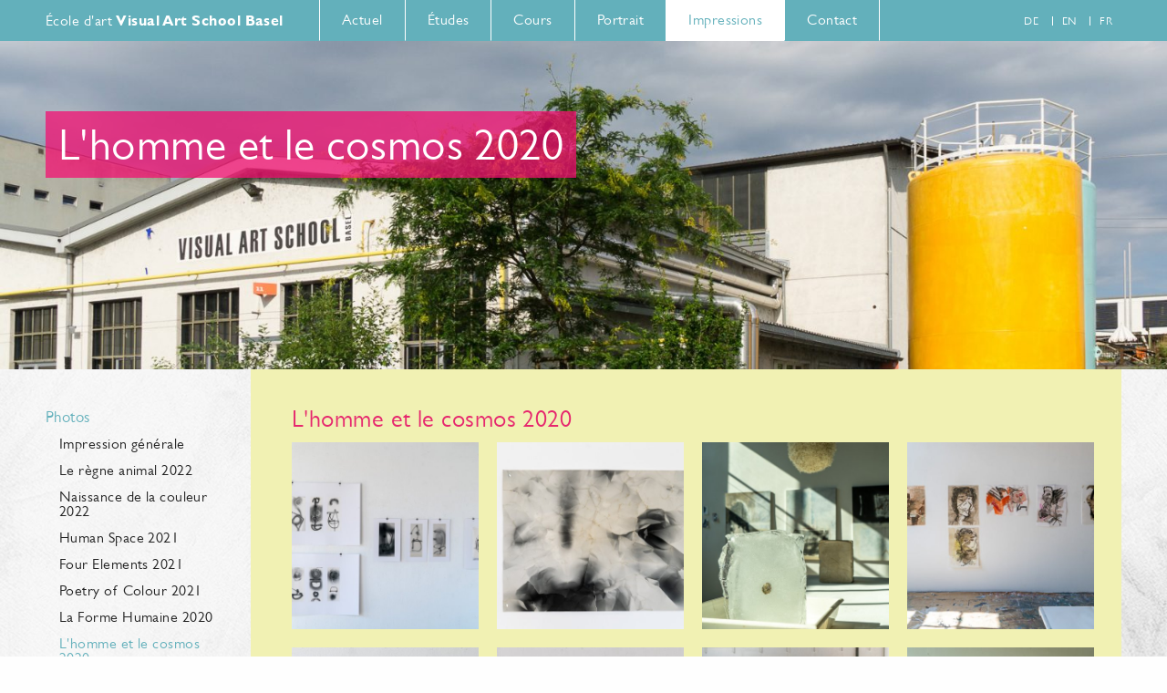

--- FILE ---
content_type: text/html; charset=UTF-8
request_url: https://www.visualartschoolbasel.ch/fr/impressions/photos/lhomme-et-le-cosmos-2020.html
body_size: 6216
content:
<!DOCTYPE html>
<!--[if lt IE 7 ]><html class="ie ie6" lang="fr"> <![endif]-->
<!--[if IE 7 ]><html class="ie ie7" lang="fr"> <![endif]-->
<!--[if IE 8 ]><html class="ie ie8" lang="fr"> <![endif]-->
<!--[if IE 9 ]><html class="ie ie9" lang="fr"> <![endif]-->
<!--[if (gte IE 10)|!(IE)]><!--><html lang="fr"> <!--<![endif]-->
<head>

	<meta charset="utf-8">
    <base href="https://www.visualartschoolbasel.ch/fr/" />

    <title>Visual Art School Basel | L'homme et le cosmos 2020</title>

    <meta name="description" content="" />
	<meta name="viewport" content="width=device-width, initial-scale=1, maximum-scale=1">

	<link rel="shortcut icon" href="/fr/assets/images/favicon.ico">
	<link rel="apple-touch-icon" href="/fr/assets/images/apple-touch-icon.png">
    <link rel="apple-touch-icon" sizes="76x76" href="/fr/images/apple-touch-icon-76x76.png" />
    <link rel="apple-touch-icon" sizes="120x120" href="/fr/images/apple-touch-icon-120x120.png" />
    <link rel="apple-touch-icon" sizes="152x152" href="/fr/images/apple-touch-icon-152x152.png" />

    <script>
        !function () {
            function supportsSVG() { return !!document.createElementNS && !! document.createElementNS('http://www.w3.org/2000/svg', 'svg').createSVGRect }
            if (supportsSVG()) document.documentElement.className += ' svg'
        }()
    </script>

    <link rel="stylesheet" type="text/css" href="/fr/assets/css/site.css?v=1.0.8" >
        
    <style type="text/css">

        .header-image-title h1, .header-image-title h2 {
            background-color: #f30f72;
            background-color: rgba(243,15,114,0.75);
        }  

    </style>
	
</head>
<body class="resource-580 template-3">
    

    <header class="site-header clearfix">
        
        <div class="container">

            <div class="columns four">
                <a href="https://www.visualartschoolbasel.ch/fr/" class="logo"><h1>École d'art <strong>Visual Art School Basel</strong></h1></a> 
            </div>
            
            <div class="columns ten">

                <nav class="site-nav sf-js-enabled">

    <ul class="sf-menu"><li class="first"><a href="current/" title="Actuel" >Actuel</a></li>
<li><a href="etudes/" title="Études" >Études</a><ul><li class="first"><a href="etudes/introduction/" title="Introduction" >Introduction</a></li>
<li><a href="etudes/studieninhalt.html" title="Programme d'études" >Programme d'études</a></li>
<li class="last"><a href="etudes/etudes-en-cours-demploi/" title="Études en cours d'emploi" >Études en cours d'emploi</a><ul><li class="first"><a href="etudes/etudes-en-cours-demploi/programm-2025-2026/" title="Programme 2025-2026" >Programme 2025-2026</a></li>
<li><a href="etudes/etudes-en-cours-demploi/programm-2024-2025/" title="Programme 2024-2025" >Programme 2024-2025</a></li>
<li><a href="etudes/etudes-en-cours-demploi/programme-2023-2024.html" title="Programme 2023 - 2024" >Programme 2023 - 2024</a></li>
<li><a href="etudes/etudes-en-cours-demploi/programme-2022-2023/" title="Programme 2022 - 2023" >Programme 2022 - 2023</a></li>
<li class="last"><a href="etudes/etudes-en-cours-demploi/archive-2015-2018/" title="Archive 2016 - 2020" >Archive 2016 - 2020</a></li>
</ul></li>
</ul></li>
<li><a href="cours/" title="Cours" >Cours</a><ul><li class="first"><a href="cours/ateliers-estivals/" title="Ateliers estivals" >Ateliers estivals</a><ul><li class="first"><a href="cours/ateliers-estivals/colour-meetings.html" title="Colour Meetings" >Colour Meetings</a></li>
<li><a href="cours/ateliers-estivals/bewegliche-landschaften.html" title="Paysage mobile" >Paysage mobile</a></li>
<li><a href="cours/ateliers-estivals/signatures-vegetales.html" title="Signatures Végétales" >Signatures Végétales</a></li>
<li><a href="cours/ateliers-estivals/introduction-to-portrait-painting.html" title="Introduction à la peinture de portraits" >Introduction à la peinture de portraits</a></li>
<li><a href="cours/ateliers-estivals/weben-von-pflanzen.html" title="Tisser le végétal" >Tisser le végétal</a></li>
<li class="last"><a href="cours/ateliers-estivals/chinesische-zeichen-und-experimente-in-tusche.html" title="Signes chinois et expérimentations à l'encre" >Signes chinois et expérimentations à l'encre</a></li>
</ul></li>
<li class="last"><a href="cours/inscription/" title="Inscription" >Inscription</a></li>
</ul></li>
<li><a href="portrait/" title="Portrait" >Portrait</a><ul><li class="first"><a href="portrait/a-propos.html" title="À propos" >À propos</a></li>
<li><a href="portrait/college/" title="Collège" >Collège</a><ul><li class="first"><a href="portrait/college/fredy-buchwalder.html" title="Fredy Buchwalder" >Fredy Buchwalder</a></li>
<li class="last"><a href="portrait/college/charles-blockey.html" title="Charles Blockey" >Charles Blockey</a></li>
</ul></li>
<li><a href="portrait/professeurs-invites/" title="Professeurs invités" >Professeurs invités</a><ul><li class="first"><a href="portrait/professeurs-invites/caroline-donati.html" title="Caroline Donati" >Caroline Donati</a></li>
<li class="last"><a href="portrait/professeurs-invites/eunjinkim.html" title="Eunjin Kim" >Eunjin Kim</a></li>
</ul></li>
<li><a href="portrait/beppe-assenza.html" title="Beppe Assenza" >La méthode Assenza</a></li>
<li><a href="portrait/spenden/studentenfond.html" title="Dons / Fonds d'entraide" >Dons / Fonds d'entraide</a></li>
<li class="last"><a href="portrait/lignes-directrices.html" title="Lignes directrices" >Lignes directrices</a></li>
</ul></li>
<li class="active"><a href="impressions/" title="Impressions" >Impressions</a><ul><li class="first active"><a href="impressions/photos/" title="Photos" >Photos</a><ul><li class="first"><a href="impressions/photos/impression-generale.html" title="Impression générale" >Impression générale</a></li>
<li><a href="impressions/photos/tierklang-2022.html" title="Le règne animal 2022" >Le règne animal 2022</a></li>
<li><a href="impressions/photos/geburt-der-farbe-2022.html" title="Naissance de la couleur 2022" >Naissance de la couleur 2022</a></li>
<li><a href="impressions/photos/mensch-im-raum-2021.html" title="Human Space 2021" >Human Space 2021</a></li>
<li><a href="impressions/photos/four-elements-2021.html" title="Four Elements 2021" >Four Elements 2021</a></li>
<li><a href="impressions/photos/poetry-of-colour-2021.html" title="Poetry of Colour 2021" >Poetry of Colour 2021</a></li>
<li><a href="impressions/photos/la-forme-humaine-2020.html" title="La Forme Humaine 2020" >La Forme Humaine 2020</a></li>
<li class="active"><a href="impressions/photos/lhomme-et-le-cosmos-2020.html" title="L'homme et le cosmos 2020" >L'homme et le cosmos 2020</a></li>
<li><a href="impressions/photos/diplompraesentation-bg.html" title="Présentation de diplôme 2020" >Présentation de diplôme 2020</a></li>
<li><a href="impressions/photos/mineraux-et-des-metaux-2019.html" title="Minéraux et des métaux 2019" >Minéraux et des métaux 2019</a></li>
<li><a href="impressions/photos/impressionen-schule.html" title="Exposition Goetheanum été 2019" >Exposition Goetheanum été 2019</a></li>
<li><a href="impressions/photos/plants-and-colour-2019.html" title="Plantes 2019" >Plantes 2019</a></li>
<li><a href="impressions/photos/gesture-of-colour-2018.html" title="Le geste de la couleur 2018" >Le geste de la couleur 2018</a></li>
<li><a href="impressions/photos/tierklang-2018.html" title="Le règne animal 2018" >Le règne animal 2018</a></li>
<li><a href="impressions/photos/human-space-2018.html" title="Espace humain 2018" >Espace humain 2018</a></li>
<li><a href="impressions/photos/la-forme-humaine-2017.html" title="La Forme Humaine 2017" >La Forme Humaine 2017</a></li>
<li><a href="impressions/photos/la-poesie-de-la-couleur.html" title="La Poesie de la Couleur 2016" >La Poesie de la Couleur 2016</a></li>
<li><a href="impressions/photos/energie-des-couleurs-primaires.html" title="L'énergie des couleurs primaires 2016" >L'énergie des couleurs primaires 2016</a></li>
<li><a href="impressions/photos/homme-et-le-cosmos.html" title="L'homme et le cosmos 2016" >L'homme et le cosmos 2016</a></li>
<li><a href="impressions/photos/la-nature-de-linvisible.html" title="La nature de l'invisible 2015" >La nature de l'invisible 2015</a></li>
<li><a href="impressions/photos/les-plantes-et-couleurs.html" title="Les plantes et les couleurs 2015" >Les plantes et les couleurs 2015</a></li>
<li class="last"><a href="impressions/photos/mineraux-et-metaux.html" title="Minéraux et des métaux 2015" >Minéraux et des métaux 2015</a></li>
</ul></li>
<li><a href="impressions/video.html" title="Vidéo" >Vidéo</a></li>
<li class="last"><a href="impressions/projets-des-etudiants.html" title="Projets des étudiants" >Projets des étudiants</a></li>
</ul></li>
<li class="last"><a href="contact/" title="Contact" >Contact</a></li>
</ul>

                    <nav class="language-selector language-selector--mobile">
                        <ul>
<li><a href="https://www.visualartschoolbasel.ch/de/einblicke/fotos/mensch-und-kosmos-2020.html" class="de">de</a></li>
<li><a href="https://www.visualartschoolbasel.ch/en/impressions/photos/human-being-and-cosmos-2020.html" class="en">en</a></li>
<li><a href="https://www.visualartschoolbasel.ch/fr/impressions/photos/lhomme-et-le-cosmos-2020.html" class="fr active">fr</a></li>
                        </ul>
                    </nav>
                </nav>


            </div>
            
            <div class="columns two">
                
                <nav class="language-selector language-selector--desktop">
                    <ul>
<li><a href="https://www.visualartschoolbasel.ch/de/einblicke/fotos/mensch-und-kosmos-2020.html" class="de">de</a></li>
<li><a href="https://www.visualartschoolbasel.ch/en/impressions/photos/human-being-and-cosmos-2020.html" class="en">en</a></li>
<li><a href="https://www.visualartschoolbasel.ch/fr/impressions/photos/lhomme-et-le-cosmos-2020.html" class="fr active">fr</a></li>
                    </ul>
                </nav>
                
            </div>

        </div>
        
    </header>
            

    <div class="header-image">
        <figure>
		
			<div class="image-slider">
<div><img src="/fr/assets/components/phpthumbof/cache/header_impressionen_02.850fdb7ac023af41def77c96c10671fd.jpg" alt="" /></div><div><img src="/fr/assets/components/phpthumbof/cache/header_impressionen_01.850fdb7ac023af41def77c96c10671fd.jpg" alt="" /></div><div><img src="/fr/assets/components/phpthumbof/cache/header_impressionen_03.850fdb7ac023af41def77c96c10671fd.jpg" alt="" /></div><div><img src="/fr/assets/components/phpthumbof/cache/header_impressionen_04.850fdb7ac023af41def77c96c10671fd.jpg" alt="" /></div><div><img src="/fr/assets/components/phpthumbof/cache/header_impressionen_05.850fdb7ac023af41def77c96c10671fd.jpg" alt="" /></div>
            </div>

            <figcaption>
                <div class="header-image-title align-left">
                    <h1>L'homme et le cosmos 2020</h1><br />

                </div>
            </figcaption>
        </figure>
    </div>
 
        
    <div class="container">

        <div class="columns three">
            
            <nav class="page-nav">
<ul><li class="first active"><a href="impressions/photos/" title="Photos" >Photos</a><ul><li class="first"><a href="impressions/photos/impression-generale.html" title="Impression générale" >Impression générale</a></li>
<li><a href="impressions/photos/tierklang-2022.html" title="Le règne animal 2022" >Le règne animal 2022</a></li>
<li><a href="impressions/photos/geburt-der-farbe-2022.html" title="Naissance de la couleur 2022" >Naissance de la couleur 2022</a></li>
<li><a href="impressions/photos/mensch-im-raum-2021.html" title="Human Space 2021" >Human Space 2021</a></li>
<li><a href="impressions/photos/four-elements-2021.html" title="Four Elements 2021" >Four Elements 2021</a></li>
<li><a href="impressions/photos/poetry-of-colour-2021.html" title="Poetry of Colour 2021" >Poetry of Colour 2021</a></li>
<li><a href="impressions/photos/la-forme-humaine-2020.html" title="La Forme Humaine 2020" >La Forme Humaine 2020</a></li>
<li class="active"><a href="impressions/photos/lhomme-et-le-cosmos-2020.html" title="L'homme et le cosmos 2020" >L'homme et le cosmos 2020</a></li>
<li><a href="impressions/photos/diplompraesentation-bg.html" title="Présentation de diplôme 2020" >Présentation de diplôme 2020</a></li>
<li><a href="impressions/photos/mineraux-et-des-metaux-2019.html" title="Minéraux et des métaux 2019" >Minéraux et des métaux 2019</a></li>
<li><a href="impressions/photos/impressionen-schule.html" title="Exposition Goetheanum été 2019" >Exposition Goetheanum été 2019</a></li>
<li><a href="impressions/photos/plants-and-colour-2019.html" title="Plantes 2019" >Plantes 2019</a></li>
<li><a href="impressions/photos/gesture-of-colour-2018.html" title="Le geste de la couleur 2018" >Le geste de la couleur 2018</a></li>
<li><a href="impressions/photos/tierklang-2018.html" title="Le règne animal 2018" >Le règne animal 2018</a></li>
<li><a href="impressions/photos/human-space-2018.html" title="Espace humain 2018" >Espace humain 2018</a></li>
<li><a href="impressions/photos/la-forme-humaine-2017.html" title="La Forme Humaine 2017" >La Forme Humaine 2017</a></li>
<li><a href="impressions/photos/la-poesie-de-la-couleur.html" title="La Poesie de la Couleur 2016" >La Poesie de la Couleur 2016</a></li>
<li><a href="impressions/photos/energie-des-couleurs-primaires.html" title="L'énergie des couleurs primaires 2016" >L'énergie des couleurs primaires 2016</a></li>
<li><a href="impressions/photos/homme-et-le-cosmos.html" title="L'homme et le cosmos 2016" >L'homme et le cosmos 2016</a></li>
<li><a href="impressions/photos/la-nature-de-linvisible.html" title="La nature de l'invisible 2015" >La nature de l'invisible 2015</a></li>
<li><a href="impressions/photos/les-plantes-et-couleurs.html" title="Les plantes et les couleurs 2015" >Les plantes et les couleurs 2015</a></li>
<li class="last"><a href="impressions/photos/mineraux-et-metaux.html" title="Minéraux et des métaux 2015" >Minéraux et des métaux 2015</a></li>
</ul></li>
<li><a href="impressions/video.html" title="Vidéo" >Vidéo</a></li>
<li class="last"><a href="impressions/projets-des-etudiants.html" title="Projets des étudiants" >Projets des étudiants</a></li>
</ul>
            </nav>
 
            
        </div>
        
        <div class="columns thirteen">

            <div class="site-content">
                <h1>L'homme et le cosmos 2020</h1>
                <h4></h4>
                
                
<div class="row">

<a href="/de/assets/components/phpthumbof/cache/1685_menschkosmos_2020_01.867057824d257bdcbd6ac23e4eb944d0.jpg" rel="lightbox" title="menschkosmos_2020_01" class="columns three alpha ">
    <img src="/de/assets/components/phpthumbof/cache/1685_menschkosmos_2020_01.b169af9e9d85fc80834db36057755253.jpg" class="scale-with-grid" alt="menschkosmos_2020_01">
</a>


    



<a href="/de/assets/components/phpthumbof/cache/1686_menschkosmos_2020_02.867057824d257bdcbd6ac23e4eb944d0.jpg" rel="lightbox" title="menschkosmos_2020_02" class="columns three  ">
    <img src="/de/assets/components/phpthumbof/cache/1686_menschkosmos_2020_02.b169af9e9d85fc80834db36057755253.jpg" class="scale-with-grid" alt="menschkosmos_2020_02">
</a>


    



<a href="/de/assets/components/phpthumbof/cache/1687_menschkosmos_2020_04.867057824d257bdcbd6ac23e4eb944d0.jpg" rel="lightbox" title="menschkosmos_2020_04" class="columns three  ">
    <img src="/de/assets/components/phpthumbof/cache/1687_menschkosmos_2020_04.b169af9e9d85fc80834db36057755253.jpg" class="scale-with-grid" alt="menschkosmos_2020_04">
</a>


    



<a href="/de/assets/components/phpthumbof/cache/1688_menschkosmos_2020_18.867057824d257bdcbd6ac23e4eb944d0.jpg" rel="lightbox" title="menschkosmos_2020_18" class="columns three  omega">
    <img src="/de/assets/components/phpthumbof/cache/1688_menschkosmos_2020_18.b169af9e9d85fc80834db36057755253.jpg" class="scale-with-grid" alt="menschkosmos_2020_18">
</a>

</div>
<div class="row">

<a href="/de/assets/components/phpthumbof/cache/1689_menschkosmos_2020_19.867057824d257bdcbd6ac23e4eb944d0.jpg" rel="lightbox" title="menschkosmos_2020_19" class="columns three alpha ">
    <img src="/de/assets/components/phpthumbof/cache/1689_menschkosmos_2020_19.b169af9e9d85fc80834db36057755253.jpg" class="scale-with-grid" alt="menschkosmos_2020_19">
</a>


    



<a href="/de/assets/components/phpthumbof/cache/1690_menschkosmos_2020_20.867057824d257bdcbd6ac23e4eb944d0.jpg" rel="lightbox" title="menschkosmos_2020_20" class="columns three  ">
    <img src="/de/assets/components/phpthumbof/cache/1690_menschkosmos_2020_20.b169af9e9d85fc80834db36057755253.jpg" class="scale-with-grid" alt="menschkosmos_2020_20">
</a>


    



<a href="/de/assets/components/phpthumbof/cache/1691_menschkosmos_2020_17.867057824d257bdcbd6ac23e4eb944d0.jpg" rel="lightbox" title="menschkosmos_2020_17" class="columns three  ">
    <img src="/de/assets/components/phpthumbof/cache/1691_menschkosmos_2020_17.b169af9e9d85fc80834db36057755253.jpg" class="scale-with-grid" alt="menschkosmos_2020_17">
</a>


    



<a href="/de/assets/components/phpthumbof/cache/1692_menschkosmos_2020_11.867057824d257bdcbd6ac23e4eb944d0.jpg" rel="lightbox" title="menschkosmos_2020_11" class="columns three  omega">
    <img src="/de/assets/components/phpthumbof/cache/1692_menschkosmos_2020_11.b169af9e9d85fc80834db36057755253.jpg" class="scale-with-grid" alt="menschkosmos_2020_11">
</a>

</div>
<div class="row">

<a href="/de/assets/components/phpthumbof/cache/1693_menschkosmos_2020_21.867057824d257bdcbd6ac23e4eb944d0.jpg" rel="lightbox" title="menschkosmos_2020_21" class="columns three alpha ">
    <img src="/de/assets/components/phpthumbof/cache/1693_menschkosmos_2020_21.b169af9e9d85fc80834db36057755253.jpg" class="scale-with-grid" alt="menschkosmos_2020_21">
</a>


    



<a href="/de/assets/components/phpthumbof/cache/1694_menschkosmos_2020_24.867057824d257bdcbd6ac23e4eb944d0.jpg" rel="lightbox" title="menschkosmos_2020_24" class="columns three  ">
    <img src="/de/assets/components/phpthumbof/cache/1694_menschkosmos_2020_24.b169af9e9d85fc80834db36057755253.jpg" class="scale-with-grid" alt="menschkosmos_2020_24">
</a>


    



<a href="/de/assets/components/phpthumbof/cache/1695_menschkosmos_2020_25.867057824d257bdcbd6ac23e4eb944d0.jpg" rel="lightbox" title="menschkosmos_2020_25" class="columns three  ">
    <img src="/de/assets/components/phpthumbof/cache/1695_menschkosmos_2020_25.b169af9e9d85fc80834db36057755253.jpg" class="scale-with-grid" alt="menschkosmos_2020_25">
</a>


    



<a href="/de/assets/components/phpthumbof/cache/1696_menschkosmos_2020_26.867057824d257bdcbd6ac23e4eb944d0.jpg" rel="lightbox" title="menschkosmos_2020_26" class="columns three  omega">
    <img src="/de/assets/components/phpthumbof/cache/1696_menschkosmos_2020_26.b169af9e9d85fc80834db36057755253.jpg" class="scale-with-grid" alt="menschkosmos_2020_26">
</a>

</div>
<div class="row">

<a href="/de/assets/components/phpthumbof/cache/1697_menschkosmos_2020_27.867057824d257bdcbd6ac23e4eb944d0.jpg" rel="lightbox" title="menschkosmos_2020_27" class="columns three alpha ">
    <img src="/de/assets/components/phpthumbof/cache/1697_menschkosmos_2020_27.b169af9e9d85fc80834db36057755253.jpg" class="scale-with-grid" alt="menschkosmos_2020_27">
</a>


    



<a href="/de/assets/components/phpthumbof/cache/1698_menschkosmos_2020_16.867057824d257bdcbd6ac23e4eb944d0.jpg" rel="lightbox" title="menschkosmos_2020_16" class="columns three  ">
    <img src="/de/assets/components/phpthumbof/cache/1698_menschkosmos_2020_16.b169af9e9d85fc80834db36057755253.jpg" class="scale-with-grid" alt="menschkosmos_2020_16">
</a>


    



<a href="/de/assets/components/phpthumbof/cache/1699_menschkosmos_2020_23.867057824d257bdcbd6ac23e4eb944d0.jpg" rel="lightbox" title="menschkosmos_2020_23" class="columns three  ">
    <img src="/de/assets/components/phpthumbof/cache/1699_menschkosmos_2020_23.b169af9e9d85fc80834db36057755253.jpg" class="scale-with-grid" alt="menschkosmos_2020_23">
</a>


    



<a href="/de/assets/components/phpthumbof/cache/1700_menschkosmos_2020_05.867057824d257bdcbd6ac23e4eb944d0.jpg" rel="lightbox" title="menschkosmos_2020_05" class="columns three  omega">
    <img src="/de/assets/components/phpthumbof/cache/1700_menschkosmos_2020_05.b169af9e9d85fc80834db36057755253.jpg" class="scale-with-grid" alt="menschkosmos_2020_05">
</a>

</div>
<div class="row">

<a href="/de/assets/components/phpthumbof/cache/1701_menschkosmos_2020_12.867057824d257bdcbd6ac23e4eb944d0.jpg" rel="lightbox" title="menschkosmos_2020_12" class="columns three alpha ">
    <img src="/de/assets/components/phpthumbof/cache/1701_menschkosmos_2020_12.b169af9e9d85fc80834db36057755253.jpg" class="scale-with-grid" alt="menschkosmos_2020_12">
</a>


    



<a href="/de/assets/components/phpthumbof/cache/1702_menschkosmos_2020_15.867057824d257bdcbd6ac23e4eb944d0.jpg" rel="lightbox" title="menschkosmos_2020_15" class="columns three  ">
    <img src="/de/assets/components/phpthumbof/cache/1702_menschkosmos_2020_15.b169af9e9d85fc80834db36057755253.jpg" class="scale-with-grid" alt="menschkosmos_2020_15">
</a>


    



<a href="/de/assets/components/phpthumbof/cache/1703_menschkosmos_2020_28.867057824d257bdcbd6ac23e4eb944d0.jpg" rel="lightbox" title="menschkosmos_2020_28" class="columns three  ">
    <img src="/de/assets/components/phpthumbof/cache/1703_menschkosmos_2020_28.b169af9e9d85fc80834db36057755253.jpg" class="scale-with-grid" alt="menschkosmos_2020_28">
</a>


    



<a href="/de/assets/components/phpthumbof/cache/1704_menschkosmos_2020_03.867057824d257bdcbd6ac23e4eb944d0.jpg" rel="lightbox" title="menschkosmos_2020_03" class="columns three  omega">
    <img src="/de/assets/components/phpthumbof/cache/1704_menschkosmos_2020_03.b169af9e9d85fc80834db36057755253.jpg" class="scale-with-grid" alt="menschkosmos_2020_03">
</a>

</div>
<div class="row">

<a href="/de/assets/components/phpthumbof/cache/1705_menschkosmos_2020_10.867057824d257bdcbd6ac23e4eb944d0.jpg" rel="lightbox" title="menschkosmos_2020_10" class="columns three alpha ">
    <img src="/de/assets/components/phpthumbof/cache/1705_menschkosmos_2020_10.b169af9e9d85fc80834db36057755253.jpg" class="scale-with-grid" alt="menschkosmos_2020_10">
</a>


    



<a href="/de/assets/components/phpthumbof/cache/1706_menschkosmos_2020_22.867057824d257bdcbd6ac23e4eb944d0.jpg" rel="lightbox" title="menschkosmos_2020_22" class="columns three  ">
    <img src="/de/assets/components/phpthumbof/cache/1706_menschkosmos_2020_22.b169af9e9d85fc80834db36057755253.jpg" class="scale-with-grid" alt="menschkosmos_2020_22">
</a>


    



<a href="/de/assets/components/phpthumbof/cache/1707_menschkosmos_2020_14.867057824d257bdcbd6ac23e4eb944d0.jpg" rel="lightbox" title="menschkosmos_2020_14" class="columns three  ">
    <img src="/de/assets/components/phpthumbof/cache/1707_menschkosmos_2020_14.b169af9e9d85fc80834db36057755253.jpg" class="scale-with-grid" alt="menschkosmos_2020_14">
</a>


    



<a href="/de/assets/components/phpthumbof/cache/1708_menschkosmos_2020_09.867057824d257bdcbd6ac23e4eb944d0.jpg" rel="lightbox" title="menschkosmos_2020_09" class="columns three  omega">
    <img src="/de/assets/components/phpthumbof/cache/1708_menschkosmos_2020_09.b169af9e9d85fc80834db36057755253.jpg" class="scale-with-grid" alt="menschkosmos_2020_09">
</a>

</div>
<div class="row">

<a href="/de/assets/components/phpthumbof/cache/1709_menschkosmos_2020_06.867057824d257bdcbd6ac23e4eb944d0.jpg" rel="lightbox" title="menschkosmos_2020_06" class="columns three alpha ">
    <img src="/de/assets/components/phpthumbof/cache/1709_menschkosmos_2020_06.b169af9e9d85fc80834db36057755253.jpg" class="scale-with-grid" alt="menschkosmos_2020_06">
</a>


    



<a href="/de/assets/components/phpthumbof/cache/1710_menschkosmos_2020_13.867057824d257bdcbd6ac23e4eb944d0.jpg" rel="lightbox" title="menschkosmos_2020_13" class="columns three  ">
    <img src="/de/assets/components/phpthumbof/cache/1710_menschkosmos_2020_13.b169af9e9d85fc80834db36057755253.jpg" class="scale-with-grid" alt="menschkosmos_2020_13">
</a>


    



<a href="/de/assets/components/phpthumbof/cache/1711_menschkosmos_2020_07.867057824d257bdcbd6ac23e4eb944d0.jpg" rel="lightbox" title="menschkosmos_2020_07" class="columns three  ">
    <img src="/de/assets/components/phpthumbof/cache/1711_menschkosmos_2020_07.b169af9e9d85fc80834db36057755253.jpg" class="scale-with-grid" alt="menschkosmos_2020_07">
</a>


    



<a href="/de/assets/components/phpthumbof/cache/1712_menschkosmos_2020_29.867057824d257bdcbd6ac23e4eb944d0.jpg" rel="lightbox" title="menschkosmos_2020_29" class="columns three  omega">
    <img src="/de/assets/components/phpthumbof/cache/1712_menschkosmos_2020_29.b169af9e9d85fc80834db36057755253.jpg" class="scale-with-grid" alt="menschkosmos_2020_29">
</a>

</div>
<div class="row">

<a href="/de/assets/components/phpthumbof/cache/1713_menschkosmos_2020_08.867057824d257bdcbd6ac23e4eb944d0.jpg" rel="lightbox" title="menschkosmos_2020_08" class="columns three alpha ">
    <img src="/de/assets/components/phpthumbof/cache/1713_menschkosmos_2020_08.b169af9e9d85fc80834db36057755253.jpg" class="scale-with-grid" alt="menschkosmos_2020_08">
</a>


    



<a href="/de/assets/components/phpthumbof/cache/1714_menschkosmos_2020_32.867057824d257bdcbd6ac23e4eb944d0.jpg" rel="lightbox" title="menschkosmos_2020_32" class="columns three  ">
    <img src="/de/assets/components/phpthumbof/cache/1714_menschkosmos_2020_32.b169af9e9d85fc80834db36057755253.jpg" class="scale-with-grid" alt="menschkosmos_2020_32">
</a>


    



<a href="/de/assets/components/phpthumbof/cache/1715_menschkosmos_2020_31.867057824d257bdcbd6ac23e4eb944d0.jpg" rel="lightbox" title="menschkosmos_2020_31" class="columns three  ">
    <img src="/de/assets/components/phpthumbof/cache/1715_menschkosmos_2020_31.b169af9e9d85fc80834db36057755253.jpg" class="scale-with-grid" alt="menschkosmos_2020_31">
</a>


    



<a href="/de/assets/components/phpthumbof/cache/1716_menschkosmos_2020_30.867057824d257bdcbd6ac23e4eb944d0.jpg" rel="lightbox" title="menschkosmos_2020_30" class="columns three  omega">
    <img src="/de/assets/components/phpthumbof/cache/1716_menschkosmos_2020_30.b169af9e9d85fc80834db36057755253.jpg" class="scale-with-grid" alt="menschkosmos_2020_30">
</a>

</div>
<div class="row">

<a href="/de/assets/components/phpthumbof/cache/1717_menschkosmos_2020_33.867057824d257bdcbd6ac23e4eb944d0.jpg" rel="lightbox" title="menschkosmos_2020_33" class="columns three alpha ">
    <img src="/de/assets/components/phpthumbof/cache/1717_menschkosmos_2020_33.b169af9e9d85fc80834db36057755253.jpg" class="scale-with-grid" alt="menschkosmos_2020_33">
</a>


    



<a href="/de/assets/components/phpthumbof/cache/1718_menschkosmos_2020_34.867057824d257bdcbd6ac23e4eb944d0.jpg" rel="lightbox" title="menschkosmos_2020_34" class="columns three  ">
    <img src="/de/assets/components/phpthumbof/cache/1718_menschkosmos_2020_34.b169af9e9d85fc80834db36057755253.jpg" class="scale-with-grid" alt="menschkosmos_2020_34">
</a>


    



<a href="/de/assets/components/phpthumbof/cache/1719_menschkosmos_2020_37.867057824d257bdcbd6ac23e4eb944d0.jpg" rel="lightbox" title="menschkosmos_2020_37" class="columns three  ">
    <img src="/de/assets/components/phpthumbof/cache/1719_menschkosmos_2020_37.b169af9e9d85fc80834db36057755253.jpg" class="scale-with-grid" alt="menschkosmos_2020_37">
</a>


    



<a href="/de/assets/components/phpthumbof/cache/1720_menschkosmos_2020_35.867057824d257bdcbd6ac23e4eb944d0.jpg" rel="lightbox" title="menschkosmos_2020_35" class="columns three  omega">
    <img src="/de/assets/components/phpthumbof/cache/1720_menschkosmos_2020_35.b169af9e9d85fc80834db36057755253.jpg" class="scale-with-grid" alt="menschkosmos_2020_35">
</a>

</div>
<div class="row">

<a href="/de/assets/components/phpthumbof/cache/1721_menschkosmos_2020_36.867057824d257bdcbd6ac23e4eb944d0.jpg" rel="lightbox" title="menschkosmos_2020_36" class="columns three alpha ">
    <img src="/de/assets/components/phpthumbof/cache/1721_menschkosmos_2020_36.b169af9e9d85fc80834db36057755253.jpg" class="scale-with-grid" alt="menschkosmos_2020_36">
</a>


    



<a href="/de/assets/components/phpthumbof/cache/1722_menschkosmos_2020_38.867057824d257bdcbd6ac23e4eb944d0.jpg" rel="lightbox" title="menschkosmos_2020_38" class="columns three  ">
    <img src="/de/assets/components/phpthumbof/cache/1722_menschkosmos_2020_38.b169af9e9d85fc80834db36057755253.jpg" class="scale-with-grid" alt="menschkosmos_2020_38">
</a>


    



<a href="/de/assets/components/phpthumbof/cache/1723_menschkosmos_2020_41.867057824d257bdcbd6ac23e4eb944d0.jpg" rel="lightbox" title="menschkosmos_2020_41" class="columns three  ">
    <img src="/de/assets/components/phpthumbof/cache/1723_menschkosmos_2020_41.b169af9e9d85fc80834db36057755253.jpg" class="scale-with-grid" alt="menschkosmos_2020_41">
</a>


    



<a href="/de/assets/components/phpthumbof/cache/1724_menschkosmos_2020_40.867057824d257bdcbd6ac23e4eb944d0.jpg" rel="lightbox" title="menschkosmos_2020_40" class="columns three  omega">
    <img src="/de/assets/components/phpthumbof/cache/1724_menschkosmos_2020_40.b169af9e9d85fc80834db36057755253.jpg" class="scale-with-grid" alt="menschkosmos_2020_40">
</a>

</div>
<div class="row">

<a href="/de/assets/components/phpthumbof/cache/1725_menschkosmos_2020_39.867057824d257bdcbd6ac23e4eb944d0.jpg" rel="lightbox" title="menschkosmos_2020_39" class="columns three alpha ">
    <img src="/de/assets/components/phpthumbof/cache/1725_menschkosmos_2020_39.b169af9e9d85fc80834db36057755253.jpg" class="scale-with-grid" alt="menschkosmos_2020_39">
</a>


    



<a href="/de/assets/components/phpthumbof/cache/1726_menschkosmos_2020_43.867057824d257bdcbd6ac23e4eb944d0.jpg" rel="lightbox" title="menschkosmos_2020_43" class="columns three  ">
    <img src="/de/assets/components/phpthumbof/cache/1726_menschkosmos_2020_43.b169af9e9d85fc80834db36057755253.jpg" class="scale-with-grid" alt="menschkosmos_2020_43">
</a>


    



<a href="/de/assets/components/phpthumbof/cache/1727_menschkosmos_2020_44.867057824d257bdcbd6ac23e4eb944d0.jpg" rel="lightbox" title="menschkosmos_2020_44" class="columns three  ">
    <img src="/de/assets/components/phpthumbof/cache/1727_menschkosmos_2020_44.b169af9e9d85fc80834db36057755253.jpg" class="scale-with-grid" alt="menschkosmos_2020_44">
</a>


    



<a href="/de/assets/components/phpthumbof/cache/1728_menschkosmos_2020_42.867057824d257bdcbd6ac23e4eb944d0.jpg" rel="lightbox" title="menschkosmos_2020_42" class="columns three  omega">
    <img src="/de/assets/components/phpthumbof/cache/1728_menschkosmos_2020_42.b169af9e9d85fc80834db36057755253.jpg" class="scale-with-grid" alt="menschkosmos_2020_42">
</a>

</div>
<div class="row">

<a href="/de/assets/components/phpthumbof/cache/1729_menschkosmos_2020_45.867057824d257bdcbd6ac23e4eb944d0.jpg" rel="lightbox" title="menschkosmos_2020_45" class="columns three alpha ">
    <img src="/de/assets/components/phpthumbof/cache/1729_menschkosmos_2020_45.b169af9e9d85fc80834db36057755253.jpg" class="scale-with-grid" alt="menschkosmos_2020_45">
</a>


    



<a href="/de/assets/components/phpthumbof/cache/1730_menschkosmos_2020_46.867057824d257bdcbd6ac23e4eb944d0.jpg" rel="lightbox" title="menschkosmos_2020_46" class="columns three  ">
    <img src="/de/assets/components/phpthumbof/cache/1730_menschkosmos_2020_46.b169af9e9d85fc80834db36057755253.jpg" class="scale-with-grid" alt="menschkosmos_2020_46">
</a>


    



<a href="/de/assets/components/phpthumbof/cache/1731_menschkosmos_2020_48.867057824d257bdcbd6ac23e4eb944d0.jpg" rel="lightbox" title="menschkosmos_2020_48" class="columns three  ">
    <img src="/de/assets/components/phpthumbof/cache/1731_menschkosmos_2020_48.b169af9e9d85fc80834db36057755253.jpg" class="scale-with-grid" alt="menschkosmos_2020_48">
</a>


    



<a href="/de/assets/components/phpthumbof/cache/1732_menschkosmos_2020_47.867057824d257bdcbd6ac23e4eb944d0.jpg" rel="lightbox" title="menschkosmos_2020_47" class="columns three  omega">
    <img src="/de/assets/components/phpthumbof/cache/1732_menschkosmos_2020_47.b169af9e9d85fc80834db36057755253.jpg" class="scale-with-grid" alt="menschkosmos_2020_47">
</a>

</div>
<div class="row">

<a href="/de/assets/components/phpthumbof/cache/1733_menschkosmos_2020_50.867057824d257bdcbd6ac23e4eb944d0.jpg" rel="lightbox" title="menschkosmos_2020_50" class="columns three alpha ">
    <img src="/de/assets/components/phpthumbof/cache/1733_menschkosmos_2020_50.b169af9e9d85fc80834db36057755253.jpg" class="scale-with-grid" alt="menschkosmos_2020_50">
</a>


    



<a href="/de/assets/components/phpthumbof/cache/1734_menschkosmos_2020_49.867057824d257bdcbd6ac23e4eb944d0.jpg" rel="lightbox" title="menschkosmos_2020_49" class="columns three  ">
    <img src="/de/assets/components/phpthumbof/cache/1734_menschkosmos_2020_49.b169af9e9d85fc80834db36057755253.jpg" class="scale-with-grid" alt="menschkosmos_2020_49">
</a>


    



<a href="/de/assets/components/phpthumbof/cache/1735_menschkosmos_2020_51.867057824d257bdcbd6ac23e4eb944d0.jpg" rel="lightbox" title="menschkosmos_2020_51" class="columns three  ">
    <img src="/de/assets/components/phpthumbof/cache/1735_menschkosmos_2020_51.b169af9e9d85fc80834db36057755253.jpg" class="scale-with-grid" alt="menschkosmos_2020_51">
</a>


    



<a href="/de/assets/components/phpthumbof/cache/1736_menschkosmos_2020_52.867057824d257bdcbd6ac23e4eb944d0.jpg" rel="lightbox" title="menschkosmos_2020_52" class="columns three  omega">
    <img src="/de/assets/components/phpthumbof/cache/1736_menschkosmos_2020_52.b169af9e9d85fc80834db36057755253.jpg" class="scale-with-grid" alt="menschkosmos_2020_52">
</a>

</div>
<div class="row">

<a href="/de/assets/components/phpthumbof/cache/1737_menschkosmos_2020_53.867057824d257bdcbd6ac23e4eb944d0.jpg" rel="lightbox" title="menschkosmos_2020_53" class="columns three alpha ">
    <img src="/de/assets/components/phpthumbof/cache/1737_menschkosmos_2020_53.b169af9e9d85fc80834db36057755253.jpg" class="scale-with-grid" alt="menschkosmos_2020_53">
</a>


    



<a href="/de/assets/components/phpthumbof/cache/1738_menschkosmos_2020_54.867057824d257bdcbd6ac23e4eb944d0.jpg" rel="lightbox" title="menschkosmos_2020_54" class="columns three  ">
    <img src="/de/assets/components/phpthumbof/cache/1738_menschkosmos_2020_54.b169af9e9d85fc80834db36057755253.jpg" class="scale-with-grid" alt="menschkosmos_2020_54">
</a>


    



<a href="/de/assets/components/phpthumbof/cache/1739_menschkosmos_2020_55.867057824d257bdcbd6ac23e4eb944d0.jpg" rel="lightbox" title="menschkosmos_2020_55" class="columns three  ">
    <img src="/de/assets/components/phpthumbof/cache/1739_menschkosmos_2020_55.b169af9e9d85fc80834db36057755253.jpg" class="scale-with-grid" alt="menschkosmos_2020_55">
</a>


    



<a href="/de/assets/components/phpthumbof/cache/1740_menschkosmos_2020_57.867057824d257bdcbd6ac23e4eb944d0.jpg" rel="lightbox" title="menschkosmos_2020_57" class="columns three  omega">
    <img src="/de/assets/components/phpthumbof/cache/1740_menschkosmos_2020_57.b169af9e9d85fc80834db36057755253.jpg" class="scale-with-grid" alt="menschkosmos_2020_57">
</a>

</div>
<div class="row">

<a href="/de/assets/components/phpthumbof/cache/1741_menschkosmos_2020_56.867057824d257bdcbd6ac23e4eb944d0.jpg" rel="lightbox" title="menschkosmos_2020_56" class="columns three alpha ">
    <img src="/de/assets/components/phpthumbof/cache/1741_menschkosmos_2020_56.b169af9e9d85fc80834db36057755253.jpg" class="scale-with-grid" alt="menschkosmos_2020_56">
</a>


    



<a href="/de/assets/components/phpthumbof/cache/1742_menschkosmos_2020_58.867057824d257bdcbd6ac23e4eb944d0.jpg" rel="lightbox" title="menschkosmos_2020_58" class="columns three  ">
    <img src="/de/assets/components/phpthumbof/cache/1742_menschkosmos_2020_58.b169af9e9d85fc80834db36057755253.jpg" class="scale-with-grid" alt="menschkosmos_2020_58">
</a>


    



<a href="/de/assets/components/phpthumbof/cache/1743_menschkosmos_2020_60.867057824d257bdcbd6ac23e4eb944d0.jpg" rel="lightbox" title="menschkosmos_2020_60" class="columns three  ">
    <img src="/de/assets/components/phpthumbof/cache/1743_menschkosmos_2020_60.b169af9e9d85fc80834db36057755253.jpg" class="scale-with-grid" alt="menschkosmos_2020_60">
</a>


    



<a href="/de/assets/components/phpthumbof/cache/1744_menschkosmos_2020_59.867057824d257bdcbd6ac23e4eb944d0.jpg" rel="lightbox" title="menschkosmos_2020_59" class="columns three  omega">
    <img src="/de/assets/components/phpthumbof/cache/1744_menschkosmos_2020_59.b169af9e9d85fc80834db36057755253.jpg" class="scale-with-grid" alt="menschkosmos_2020_59">
</a>

</div>
<div class="row">

<a href="/de/assets/components/phpthumbof/cache/1745_menschkosmos_2020_61.867057824d257bdcbd6ac23e4eb944d0.jpg" rel="lightbox" title="menschkosmos_2020_61" class="columns three alpha ">
    <img src="/de/assets/components/phpthumbof/cache/1745_menschkosmos_2020_61.b169af9e9d85fc80834db36057755253.jpg" class="scale-with-grid" alt="menschkosmos_2020_61">
</a>


    



<a href="/de/assets/components/phpthumbof/cache/1746_menschkosmos_2020_62.867057824d257bdcbd6ac23e4eb944d0.jpg" rel="lightbox" title="menschkosmos_2020_62" class="columns three  ">
    <img src="/de/assets/components/phpthumbof/cache/1746_menschkosmos_2020_62.b169af9e9d85fc80834db36057755253.jpg" class="scale-with-grid" alt="menschkosmos_2020_62">
</a>


    



<a href="/de/assets/components/phpthumbof/cache/1747_menschkosmos_2020_65.867057824d257bdcbd6ac23e4eb944d0.jpg" rel="lightbox" title="menschkosmos_2020_65" class="columns three  ">
    <img src="/de/assets/components/phpthumbof/cache/1747_menschkosmos_2020_65.b169af9e9d85fc80834db36057755253.jpg" class="scale-with-grid" alt="menschkosmos_2020_65">
</a>


    



<a href="/de/assets/components/phpthumbof/cache/1748_menschkosmos_2020_63.867057824d257bdcbd6ac23e4eb944d0.jpg" rel="lightbox" title="menschkosmos_2020_63" class="columns three  omega">
    <img src="/de/assets/components/phpthumbof/cache/1748_menschkosmos_2020_63.b169af9e9d85fc80834db36057755253.jpg" class="scale-with-grid" alt="menschkosmos_2020_63">
</a>

</div>
<div class="row">

<a href="/de/assets/components/phpthumbof/cache/1749_menschkosmos_2020_64.867057824d257bdcbd6ac23e4eb944d0.jpg" rel="lightbox" title="menschkosmos_2020_64" class="columns three alpha ">
    <img src="/de/assets/components/phpthumbof/cache/1749_menschkosmos_2020_64.b169af9e9d85fc80834db36057755253.jpg" class="scale-with-grid" alt="menschkosmos_2020_64">
</a>


    



<a href="/de/assets/components/phpthumbof/cache/1750_menschkosmos_2020_67.867057824d257bdcbd6ac23e4eb944d0.jpg" rel="lightbox" title="menschkosmos_2020_67" class="columns three  ">
    <img src="/de/assets/components/phpthumbof/cache/1750_menschkosmos_2020_67.b169af9e9d85fc80834db36057755253.jpg" class="scale-with-grid" alt="menschkosmos_2020_67">
</a>


    



<a href="/de/assets/components/phpthumbof/cache/1751_menschkosmos_2020_66.867057824d257bdcbd6ac23e4eb944d0.jpg" rel="lightbox" title="menschkosmos_2020_66" class="columns three  ">
    <img src="/de/assets/components/phpthumbof/cache/1751_menschkosmos_2020_66.b169af9e9d85fc80834db36057755253.jpg" class="scale-with-grid" alt="menschkosmos_2020_66">
</a>


    



<a href="/de/assets/components/phpthumbof/cache/1752_menschkosmos_2020_68.867057824d257bdcbd6ac23e4eb944d0.jpg" rel="lightbox" title="menschkosmos_2020_68" class="columns three  omega">
    <img src="/de/assets/components/phpthumbof/cache/1752_menschkosmos_2020_68.b169af9e9d85fc80834db36057755253.jpg" class="scale-with-grid" alt="menschkosmos_2020_68">
</a>

</div>
<div class="row">

<a href="/de/assets/components/phpthumbof/cache/1753_menschkosmos_2020_69.867057824d257bdcbd6ac23e4eb944d0.jpg" rel="lightbox" title="menschkosmos_2020_69" class="columns three alpha ">
    <img src="/de/assets/components/phpthumbof/cache/1753_menschkosmos_2020_69.b169af9e9d85fc80834db36057755253.jpg" class="scale-with-grid" alt="menschkosmos_2020_69">
</a>


    



<a href="/de/assets/components/phpthumbof/cache/1754_menschkosmos_2020_70.867057824d257bdcbd6ac23e4eb944d0.jpg" rel="lightbox" title="menschkosmos_2020_70" class="columns three  ">
    <img src="/de/assets/components/phpthumbof/cache/1754_menschkosmos_2020_70.b169af9e9d85fc80834db36057755253.jpg" class="scale-with-grid" alt="menschkosmos_2020_70">
</a>


    



<a href="/de/assets/components/phpthumbof/cache/1755_menschkosmos_2020_71.867057824d257bdcbd6ac23e4eb944d0.jpg" rel="lightbox" title="menschkosmos_2020_71" class="columns three  ">
    <img src="/de/assets/components/phpthumbof/cache/1755_menschkosmos_2020_71.b169af9e9d85fc80834db36057755253.jpg" class="scale-with-grid" alt="menschkosmos_2020_71">
</a>


    



<a href="/de/assets/components/phpthumbof/cache/1756_menschkosmos_2020_72.867057824d257bdcbd6ac23e4eb944d0.jpg" rel="lightbox" title="menschkosmos_2020_72" class="columns three  omega">
    <img src="/de/assets/components/phpthumbof/cache/1756_menschkosmos_2020_72.b169af9e9d85fc80834db36057755253.jpg" class="scale-with-grid" alt="menschkosmos_2020_72">
</a>

</div>
<div class="row">

<a href="/de/assets/components/phpthumbof/cache/1757_menschkosmos_2020_74.867057824d257bdcbd6ac23e4eb944d0.jpg" rel="lightbox" title="menschkosmos_2020_74" class="columns three alpha ">
    <img src="/de/assets/components/phpthumbof/cache/1757_menschkosmos_2020_74.b169af9e9d85fc80834db36057755253.jpg" class="scale-with-grid" alt="menschkosmos_2020_74">
</a>


    



<a href="/de/assets/components/phpthumbof/cache/1758_menschkosmos_2020_73.867057824d257bdcbd6ac23e4eb944d0.jpg" rel="lightbox" title="menschkosmos_2020_73" class="columns three  ">
    <img src="/de/assets/components/phpthumbof/cache/1758_menschkosmos_2020_73.b169af9e9d85fc80834db36057755253.jpg" class="scale-with-grid" alt="menschkosmos_2020_73">
</a>


    



<a href="/de/assets/components/phpthumbof/cache/1759_menschkosmos_2020_76.867057824d257bdcbd6ac23e4eb944d0.jpg" rel="lightbox" title="menschkosmos_2020_76" class="columns three  ">
    <img src="/de/assets/components/phpthumbof/cache/1759_menschkosmos_2020_76.b169af9e9d85fc80834db36057755253.jpg" class="scale-with-grid" alt="menschkosmos_2020_76">
</a>


    



<a href="/de/assets/components/phpthumbof/cache/1760_menschkosmos_2020_75.867057824d257bdcbd6ac23e4eb944d0.jpg" rel="lightbox" title="menschkosmos_2020_75" class="columns three  omega">
    <img src="/de/assets/components/phpthumbof/cache/1760_menschkosmos_2020_75.b169af9e9d85fc80834db36057755253.jpg" class="scale-with-grid" alt="menschkosmos_2020_75">
</a>

</div>
<div class="row">

<a href="/de/assets/components/phpthumbof/cache/1761_menschkosmos_2020_77.867057824d257bdcbd6ac23e4eb944d0.jpg" rel="lightbox" title="menschkosmos_2020_77" class="columns three alpha ">
    <img src="/de/assets/components/phpthumbof/cache/1761_menschkosmos_2020_77.b169af9e9d85fc80834db36057755253.jpg" class="scale-with-grid" alt="menschkosmos_2020_77">
</a>


    



<a href="/de/assets/components/phpthumbof/cache/1762_menschkosmos_2020_78.867057824d257bdcbd6ac23e4eb944d0.jpg" rel="lightbox" title="menschkosmos_2020_78" class="columns three  ">
    <img src="/de/assets/components/phpthumbof/cache/1762_menschkosmos_2020_78.b169af9e9d85fc80834db36057755253.jpg" class="scale-with-grid" alt="menschkosmos_2020_78">
</a>


    



<a href="/de/assets/components/phpthumbof/cache/1763_menschkosmos_2020_79.867057824d257bdcbd6ac23e4eb944d0.jpg" rel="lightbox" title="menschkosmos_2020_79" class="columns three  ">
    <img src="/de/assets/components/phpthumbof/cache/1763_menschkosmos_2020_79.b169af9e9d85fc80834db36057755253.jpg" class="scale-with-grid" alt="menschkosmos_2020_79">
</a>


    



<a href="/de/assets/components/phpthumbof/cache/1764_menschkosmos_2020_83.867057824d257bdcbd6ac23e4eb944d0.jpg" rel="lightbox" title="menschkosmos_2020_83" class="columns three  omega">
    <img src="/de/assets/components/phpthumbof/cache/1764_menschkosmos_2020_83.b169af9e9d85fc80834db36057755253.jpg" class="scale-with-grid" alt="menschkosmos_2020_83">
</a>

</div>
<div class="row">

<a href="/de/assets/components/phpthumbof/cache/1765_menschkosmos_2020_81.867057824d257bdcbd6ac23e4eb944d0.jpg" rel="lightbox" title="menschkosmos_2020_81" class="columns three alpha ">
    <img src="/de/assets/components/phpthumbof/cache/1765_menschkosmos_2020_81.b169af9e9d85fc80834db36057755253.jpg" class="scale-with-grid" alt="menschkosmos_2020_81">
</a>


    



<a href="/de/assets/components/phpthumbof/cache/1766_menschkosmos_2020_82.867057824d257bdcbd6ac23e4eb944d0.jpg" rel="lightbox" title="menschkosmos_2020_82" class="columns three  ">
    <img src="/de/assets/components/phpthumbof/cache/1766_menschkosmos_2020_82.b169af9e9d85fc80834db36057755253.jpg" class="scale-with-grid" alt="menschkosmos_2020_82">
</a>


    



<a href="/de/assets/components/phpthumbof/cache/1767_menschkosmos_2020_80.867057824d257bdcbd6ac23e4eb944d0.jpg" rel="lightbox" title="menschkosmos_2020_80" class="columns three  ">
    <img src="/de/assets/components/phpthumbof/cache/1767_menschkosmos_2020_80.b169af9e9d85fc80834db36057755253.jpg" class="scale-with-grid" alt="menschkosmos_2020_80">
</a>


    



<a href="/de/assets/components/phpthumbof/cache/1768_menschkosmos_2020_84.867057824d257bdcbd6ac23e4eb944d0.jpg" rel="lightbox" title="menschkosmos_2020_84" class="columns three  omega">
    <img src="/de/assets/components/phpthumbof/cache/1768_menschkosmos_2020_84.b169af9e9d85fc80834db36057755253.jpg" class="scale-with-grid" alt="menschkosmos_2020_84">
</a>

</div>

            </div>
                
        

        </div>



        <div class="columns ten offset-by-three">
            <div class="site-footer">
                ©2026 Visual Art School Basel
            
<ul class="footer-navigation"><li class="first"><a href="empreinte" title="Empreinte" >Empreinte</a></li>
<li class="last"><a href="politique-de-confidentialite" title="Politique de confidentialité" >Politique de confidentialité</a></li>
</ul>
            </div>
        </div>
    </div>

    <script src="//fast.fonts.net/jsapi/142a501e-d91c-4c14-80b4-cd5e94218b9e.js"></script>
    <script src="/fr/assets/js/jquery.min.js"></script>
    <script src="/fr/assets/js/jquery.scripts.min.js?v=1.0.8"></script>
    <script type="text/javascript">
        $(document).ready(function() {
            $.backstretch("/fr/assets/images/background.jpg");        
        });
        var gaProperty = 'UA-30579212-1';
        var disableStr = 'ga-disable-' + gaProperty;
        if (document.cookie.indexOf(disableStr + '=true') > -1) {
            window[disableStr] = true;
        }
        function gaOptout() {
            document.cookie = disableStr + '=true; expires=Thu, 31 Dec 2099 23:59:59 UTC; path=/';
            window[disableStr] = true;
            alert('message.tracking_disabled');
        }
        (function(i,s,o,g,r,a,m){i['GoogleAnalyticsObject']=r;i[r]=i[r]||function(){
        (i[r].q=i[r].q||[]).push(arguments)},i[r].l=1*new Date();a=s.createElement(o),
        m=s.getElementsByTagName(o)[0];a.async=1;a.src=g;m.parentNode.insertBefore(a,m)
        })(window,document,'script','//www.google-analytics.com/analytics.js','ga');
        ga('create', gaProperty, 'auto');  // Replace with your property ID.
        ga('set', 'anonymizeIp', true);
        ga('send', 'pageview');
    </script>
</body>
</html>

--- FILE ---
content_type: text/css
request_url: https://www.visualartschoolbasel.ch/fr/assets/css/site.css?v=1.0.8
body_size: 5385
content:
html,body,div,span,applet,object,iframe,h1,h2,h3,h4,h5,h6,p,blockquote,pre,a,abbr,acronym,address,big,cite,code,del,dfn,em,img,ins,kbd,q,s,samp,small,strike,strong,sub,sup,tt,var,b,u,i,center,dl,dt,dd,ol,ul,li,fieldset,form,label,legend,table,caption,tbody,tfoot,thead,tr,th,td,article,aside,canvas,details,embed,figure,figcaption,footer,header,hgroup,menu,nav,output,ruby,section,summary,time,mark,audio,video{margin:0;padding:0;border:0;font-size:100%;font:inherit;vertical-align:baseline}article,aside,details,figcaption,figure,footer,header,hgroup,menu,nav,section{display:block}body{line-height:1}ol,ul{list-style:none}blockquote,q{quotes:none}blockquote:before,blockquote:after,q:before,q:after{content:'';content:none}table{border-collapse:collapse;border-spacing:0}.container{position:relative;width:1200px;margin:0 auto;padding:0}.container .column,.container .columns{float:left;display:inline;margin-left:10px;margin-right:10px}.row{margin-bottom:20px}.column.alpha,.columns.alpha{margin-left:0}.column.omega,.columns.omega{margin-right:0}.container .one.column,.container .one.columns{width:55px}.container .two.columns{width:120px}.container .three.columns{width:205px}.container .four.columns{width:280px}.container .five.columns{width:355px}.container .six.columns{width:430px}.container .seven.columns{width:505px}.container .eight.columns{width:580px}.container .nine.columns{width:655px}.container .ten.columns{width:730px}.container .eleven.columns{width:805px}.container .twelve.columns{width:880px}.container .thirteen.columns{width:955px}.container .fourteen.columns{width:1030px}.container .fifteen.columns{width:1105px}.container .sixteen.columns{width:1180px}.container .one-third.column{width:380px}.container .two-thirds.column{width:780px}.container .offset-by-one{padding-left:75px}.container .offset-by-two{padding-left:140px}.container .offset-by-three{padding-left:225px}.container .offset-by-four{padding-left:300px}.container .offset-by-five{padding-left:375px}.container .offset-by-six{padding-left:450px}.container .offset-by-seven{padding-left:525px}.container .offset-by-eight{padding-left:600px}.container .offset-by-nine{padding-left:675px}.container .offset-by-ten{padding-left:750px}.container .offset-by-eleven{padding-left:825px}.container .offset-by-twelve{padding-left:900px}.container .offset-by-thirteen{padding-left:975px}.container .offset-by-fourteen{padding-left:1050px}.container .offset-by-fifteen{padding-left:1125px}@media only screen and (min-width: 768px) and (max-width: 959px){.container{width:768px}.container .one.column,.container .one.columns{width:28px}.container .two.columns{width:76px}.container .three.columns{width:124px}.container .four.columns{width:172px}.container .five.columns{width:220px}.container .six.columns{width:268px}.container .seven.columns{width:316px}.container .eight.columns{width:364px}.container .nine.columns{width:412px}.container .ten.columns{width:460px}.container .eleven.columns{width:508px}.container .twelve.columns{width:556px}.container .thirteen.columns{width:604px}.container .fourteen.columns{width:652px}.container .fifteen.columns{width:700px}.container .sixteen.columns{width:748px}.container .one-third.column{width:236px}.container .two-thirds.column{width:492px}.container .offset-by-one{padding-left:48px}.container .offset-by-two{padding-left:96px}.container .offset-by-three{padding-left:144px}.container .offset-by-four{padding-left:192px}.container .offset-by-five{padding-left:240px}.container .offset-by-six{padding-left:288px}.container .offset-by-seven{padding-left:336px}.container .offset-by-eight{padding-left:384px}.container .offset-by-nine{padding-left:432px}.container .offset-by-ten{padding-left:480px}.container .offset-by-eleven{padding-left:528px}.container .offset-by-twelve{padding-left:576px}.container .offset-by-thirteen{padding-left:624px}.container .offset-by-fourteen{padding-left:672px}.container .offset-by-fifteen{padding-left:720px}}@media only screen and (min-width: 960px) and (max-width: 1199px){.container{width:960px}.container .one.column,.container .one.columns{width:40px}.container .two.columns{width:100px}.container .three.columns{width:160px}.container .four.columns{width:220px}.container .five.columns{width:280px}.container .six.columns{width:340px}.container .seven.columns{width:400px}.container .eight.columns{width:460px}.container .nine.columns{width:520px}.container .ten.columns{width:580px}.container .eleven.columns{width:640px}.container .twelve.columns{width:700px}.container .thirteen.columns{width:760px}.container .fourteen.columns{width:820px}.container .fifteen.columns{width:880px}.container .sixteen.columns{width:940px}.container .one-third.column{width:300px}.container .two-thirds.column{width:620px}.container .offset-by-one{padding-left:60px}.container .offset-by-two{padding-left:120px}.container .offset-by-three{padding-left:180px}.container .offset-by-four{padding-left:240px}.container .offset-by-five{padding-left:300px}.container .offset-by-six{padding-left:360px}.container .offset-by-seven{padding-left:420px}.container .offset-by-eight{padding-left:480px}.container .offset-by-nine{padding-left:540px}.container .offset-by-ten{padding-left:600px}.container .offset-by-eleven{padding-left:660px}.container .offset-by-twelve{padding-left:720px}.container .offset-by-thirteen{padding-left:780px}.container .offset-by-fourteen{padding-left:840px}.container .offset-by-fifteen{padding-left:900px}}@media only screen and (max-width: 767px){.container{width:96%}.container .columns,.container .column{margin:0}.container .one.column,.container .one.columns,.container .two.columns,.container .three.columns,.container .four.columns,.container .five.columns,.container .six.columns,.container .seven.columns,.container .eight.columns,.container .nine.columns,.container .ten.columns,.container .eleven.columns,.container .twelve.columns,.container .thirteen.columns,.container .fourteen.columns,.container .fifteen.columns,.container .sixteen.columns,.container .one-third.column,.container .two-thirds.column{width:100%}.container .offset-by-one,.container .offset-by-two,.container .offset-by-three,.container .offset-by-four,.container .offset-by-five,.container .offset-by-six,.container .offset-by-seven,.container .offset-by-eight,.container .offset-by-nine,.container .offset-by-ten,.container .offset-by-eleven,.container .offset-by-twelve,.container .offset-by-thirteen,.container .offset-by-fourteen,.container .offset-by-fifteen{padding-left:0}}.container:after{content:"\0020";display:block;height:0;clear:both;visibility:hidden}.clearfix:before,.clearfix:after,.row:before,.row:after{content:'\0020';display:block;overflow:hidden;visibility:hidden;width:0;height:0}.row:after,.clearfix:after{clear:both}.row,.clearfix{zoom:1}.clear{clear:both;display:block;overflow:hidden;visibility:hidden;width:0;height:0}body{background:#FEFEFE;font:15px/21px "Gill Sans W01 Book",Helvetica,Arial,sans-serif;color:#000;-webkit-text-size-adjust:100%;letter-spacing:0.03em}@media only screen and (max-width: 767px){body{font:14px/24px "Gill Sans W01 Book",Helvetica,Arial,sans-serif;background:#CCC}}h1,h2,h3,h4,h5,h6{color:#222;font-family:"Gill Sans W01 Book",Helvetica,Arial,sans-serif;font-weight:normal;font-family:"Gill Sans W01 Bold",Helvetica,Arial,sans-serif;line-height:110%}h1 a,h2 a,h3 a,h4 a,h5 a,h6 a{font-weight:inherit}h1{font-size:26px;font-family:"Gill Sans W01 Book",Helvetica,Arial,sans-serif;margin-bottom:12px;color:#e6276e}h2{font-size:16px;margin-bottom:6px}h3{margin-bottom:6px;color:#e6276e}h4{margin-bottom:8px;line-height:21px}h5{font-size:16px}h6{font-size:14px}.subheader{color:#777}p{margin:0 0 10px 0}p img{margin:0}p.lead{font-size:21px;line-height:27px;color:#777}em{font-style:italic}strong{font-weight:normal;font-family:"Gill Sans W01 Bold",Helvetica,Arial,sans-serif}small{font-size:85%}blockquote,blockquote p{font-size:17px;line-height:24px;color:#777;font-style:italic}blockquote{margin:0 0 20px;padding:9px 20px 0 19px;border-left:1px solid #ddd}blockquote cite{display:block;font-size:12px;color:#555}blockquote cite:before{content:"\2014 \0020"}blockquote cite a,blockquote cite a:visited,blockquote cite a:visited{color:#555}hr{border:solid #ddd;border-width:1px 0 0;clear:both;margin:10px 0 30px;height:0}a,a:visited{color:#e6276e;text-decoration:none;outline:0}p a,p a:visited{line-height:inherit;color:#e6276e;font-family:"Gill Sans W01 Book",Helvetica,Arial,sans-serif}p a:hover,p a:focus{color:#e6276e;border-bottom:1px solid #e6276e}a:hover dd{color:#e6276e}ul{list-style:disc outside;margin-bottom:20px;margin-left:20px}ol{list-style:decimal}ol,ul.square,ul.circle,ul.disc{margin-left:30px}ul.square{list-style:square outside}ul.circle{list-style:circle outside}ul.disc{list-style:disc outside}dl dt{margin:0 0 5px 0;font-weight:bold;width:30%;display:block;float:left;clear:left}dl dd{margin:0 0 5px 32%}.button,button,input[type="submit"],input[type="reset"],input[type="button"]{background:#EEE;background-image:-webkit-gradient(linear, left bottom, left top, from(rgba(0,0,0,0.2)), to(rgba(255,255,255,0.2)));background-image:linear-gradient(to top, rgba(0,0,0,0.2), rgba(255,255,255,0.2));border:1px solid #aaa;border-top:1px solid #ccc;border-left:1px solid #ccc;border-radius:3px;color:#444;display:inline-block;font-size:11px;font-weight:bold;text-decoration:none;text-shadow:0 1px rgba(255,255,255,0.75);cursor:pointer;margin-bottom:20px;line-height:normal;padding:8px 10px;font-family:"Gill Sans W01 Book",Helvetica,Arial,sans-serif}.button.sending,button.sending,input[type="submit"].sending,input[type="reset"].sending,input[type="button"].sending{background:#fff url(../images/loading.gif) center center no-repeat;background-size:auto 65%;color:transparent}.button:hover,button:hover,input[type="submit"]:hover,input[type="reset"]:hover,input[type="button"]:hover{color:#222;background:#ddd;background-image:-webkit-gradient(linear, left bottom, left top, from(rgba(0,0,0,0.3)), to(rgba(255,255,255,0.3)));background-image:linear-gradient(to top, rgba(0,0,0,0.3), rgba(255,255,255,0.3));border:1px solid #888;border-top:1px solid #aaa;border-left:1px solid #aaa}.button:hover.sending,button:hover.sending,input[type="submit"]:hover.sending,input[type="reset"]:hover.sending,input[type="button"]:hover.sending{background:#fff url(../images/loading.gif) center center no-repeat;background-size:auto 65%;color:transparent}.button:active,button:active,input[type="submit"]:active,input[type="reset"]:active,input[type="button"]:active{border:1px solid #666;background:#ccc;background-image:-webkit-gradient(linear, left bottom, left top, from(rgba(0,0,0,0.4)), to(rgba(255,255,255,0.4)));background-image:linear-gradient(to top, rgba(0,0,0,0.4), rgba(255,255,255,0.4))}.button.full-width,button.full-width,input[type="submit"].full-width,input[type="reset"].full-width,input[type="button"].full-width{width:100%;padding-left:0 !important;padding-right:0 !important;text-align:center}button::-moz-focus-inner,input::-moz-focus-inner{border:0;padding:0}form{margin-bottom:20px}fieldset{margin-bottom:20px}input[type="text"],input[type="password"],input[type="email"],textarea,select{border:1px solid #CCC;padding:6px 0 6px 4px;outline:none;border-radius:2px;font:13px "Gill Sans W01 Book",Helvetica,Arial,sans-serif;color:#777;margin:0;width:100%;box-sizing:border-box;max-width:100%;display:block;margin-bottom:20px;background:#fff}select{padding:0}input[type="text"]:focus,input[type="password"]:focus,input[type="email"]:focus,textarea:focus{border:1px solid #aaa;color:#444;box-shadow:0 0 3px rgba(0,0,0,0.2)}textarea{min-height:60px}label,legend{display:block;font-weight:bold;font-size:13px}select{width:220px}input[type="checkbox"]{display:inline}label span,legend span{font-weight:normal;font-size:13px;color:#444}.remove-bottom{margin-bottom:0 !important}.half-bottom{margin-bottom:10px !important}.add-bottom{margin-bottom:20px !important}.error{color:#e6276e}.error input{border-color:#e6276e}img.scale-with-grid{max-width:auto;width:100%;height:auto;display:block}figure img{width:100%;height:auto}nav ul{list-style:none;margin:0}nav ul li{margin:0}nav ul li a{display:block;line-height:104%}.site-nav-menu{display:none}@media only screen and (max-width: 767px){.site-nav-menu{content:'\0020';border-bottom:0.15em solid #FFF;border-top:0.375em double #FFF;display:block;font-size:32px;height:0.125em;width:1em;cursor:pointer;margin:0 0 4px 0;z-index:60;position:absolute;top:10px;right:10px}.site-nav-menu:before{content:"MENU";display:inline-block;color:#FFF;text-align:right;position:absolute;right:40px;top:-14px;font-size:16px}}@media only screen and (max-width: 767px){.site-nav{display:none}}@media only screen and (min-width: 767px){.site-nav{display:block !important}}@media only screen and (max-width: 767px){.site-nav>ul{margin-left:-2%;margin-right:-2%}}.site-nav>ul>li{float:left}@media only screen and (max-width: 767px){.site-nav>ul>li{float:none}}.site-nav>ul>li>a{display:inline-block;color:#FFF;padding:10px 24px;font-size:16px;border-left:1px solid #FFF;line-height:24px;border-bottom:1px solid #63b0bb}@media only screen and (max-width: 1199px){.site-nav>ul>li>a{padding:10px 17px;font-size:15px}}@media only screen and (max-width: 959px){.site-nav>ul>li>a{padding:10px 11px}}@media only screen and (max-width: 767px){.site-nav>ul>li>a{display:block;border-left:none;background:#FFF;color:#63b0bb;padding:12px 24px}}@media only screen and (min-width: 767px){.site-nav>ul>li.last>a{border-right:1px solid #FFF}.site-nav>ul>li.active>a,.site-nav>ul>li a:hover{background:#FFF;color:#63b0bb;border-bottom:1px solid #FFF}}.site-nav>ul>li ul{min-width:100%}@media only screen and (max-width: 767px){.site-nav>ul>li ul{position:static}}.site-nav>ul>li ul li a{display:block;padding:10px 15px;background:rgba(99,176,187,0.9);color:#FFF;border-bottom:1px solid #FFF;white-space:nowrap}@media only screen and (max-width: 767px){.site-nav>ul>li ul li a{padding:18px 15px}}.page-nav{padding-top:44px}@media only screen and (max-width: 767px){.page-nav{display:none}}.page-nav>ul>li{padding-bottom:8px}.page-nav>ul>li a{font-size:17px;color:#222;padding-bottom:8px}.page-nav>ul>li.active>a,.page-nav>ul>li>a:hover{color:#63b0bb}.page-nav>ul>li>ul{margin-bottom:8px}.page-nav>ul>li>ul>li{padding:0 0 0 15px}.page-nav>ul>li>ul>li>a{padding:5px 0 8px 0;font-size:16px}.page-nav>ul>li>ul>li.active>a,.page-nav>ul>li>ul>li>a:hover{color:#63b0bb}.page-nav>ul>li>ul>li li>a{font-size:14px}.page-nav>ul>li>ul>li li.active>a,.page-nav>ul>li>ul>li li>a:hover{color:#63b0bb}.site-header{background:#63b0bb;height:45px}@media only screen and (max-width: 767px){.site-header{height:auto}}.site-header h1{font-size:16px;line-height:17px;font-family:"Gill Sans W01 Book",Helvetica,Arial,sans-serif;color:#FFF;padding:14px 0 0 0;margin:0}@media only screen and (max-width: 1199px){.site-header h1{font-size:16px;padding:4px 0}.site-header h1 strong{display:block}}@media only screen and (max-width: 959px){.site-header h1{font-size:14px}}.language-selector ul{float:right}.language-selector ul li{display:inline-block;padding:18px 0 0 0}.language-selector ul li a{color:#FFF;text-transform:uppercase;font-size:12px;line-height:10px;border-left:1px solid #FFF;padding-left:10px;margin-left:10px}@media only screen and (max-width: 959px){.language-selector ul li a{padding-left:6px;margin-left:2px}}.language-selector ul li:first-child a{border:none;margin-left:0;padding-left:0}@media only screen and (max-width: 767px){.language-selector--desktop{display:none}}.language-selector--mobile{width:100%;text-align:center}.language-selector--mobile ul{float:none;margin-bottom:10px}.language-selector--mobile ul li a{padding:0 20px}@media only screen and (min-width: 767px){.language-selector--mobile{display:none}}.header-image{position:relative;max-height:360px;overflow:hidden;width:100%}.header-image img{display:block}@media only screen and (min-width: 1199px){.header-image img{margin-top:-2%}}@media only screen and (max-width: 1199px){.header-image{max-height:290px}}@media only screen and (max-width: 959px){.header-image{max-height:240px}}@media only screen and (max-width: 479px){.header-image img{max-height:140px;width:auto}}.header-image figcaption{margin:0 auto;width:1180px}@media only screen and (max-width: 1199px){.header-image figcaption{width:940px}}@media only screen and (max-width: 959px){.header-image figcaption{width:748px}}.header-image-title{position:absolute;top:0px;margin:6% 0 0 0;width:1180px}@media only screen and (max-width: 1199px){.header-image-title{width:940px;margin-top:100px}}@media only screen and (max-width: 959px){.header-image-title{width:748px;margin-top:60px}}@media only screen and (max-width: 767px){.header-image-title{width:100%;margin-top:40px}}@media only screen and (max-width: 479px){.header-image-title{margin-top:15px}}.header-image-title.align-right{text-align:right}.header-image-title h1,.header-image-title h2{display:inline-block;background:#e6276e;color:#FFF;padding:8px 14px;font-family:"Gill Sans W01 Book",Helvetica,Arial,sans-serif;text-transform:none;margin-bottom:10px;line-height:120%}.header-image-title h2{font-size:24px}.header-image-title h1{font-size:48px}@media only screen and (max-width: 767px){.header-image-title h1{font-size:30px}.header-image-title h2{font-size:16px}}.site-content{background:#f1f1b3;min-height:260px;padding:40px 80px 20px 45px}@media only screen and (max-width: 1199px){.site-content{padding-left:30px;padding-right:30px}}@media only screen and (max-width: 959px){.site-content{padding-left:25px;padding-right:25px}}@media only screen and (max-width: 767px){.site-content{padding:10px 15px 10px 15px;margin-left:-2%;margin-right:-2%;margin-bottom:0}}.template-3 .site-content{padding-right:0}.template-13 .site-content{padding-right:0}.block-content{background-repeat:no-repeat;background-size:cover;height:195px;width:195px;margin-left:-10px;padding:15px}@media only screen and (max-width: 1199px){.block-content{height:170px;width:160px;padding:5px 10px}}@media only screen and (max-width: 959px){.block-content{height:124px;width:100%}}@media only screen and (max-width: 767px){.block-content{width:100%;height:auto}}.block-content h1{font-size:22px;line-height:27px;color:#FFF;font-family:"Gill Sans W01 Bold",Helvetica,Arial,sans-serif;margin-bottom:10px}.block-content p,.block-content h2,.block-content h4{margin-bottom:4px}.block-content.fb-listing article{margin-bottom:20px;background:#FFF;width:100%}.block-content.fb-listing article .text-block{padding:10px 0 6px 0}.block-content.fb-listing article .text-block header{margin-bottom:6px;line-height:105%}.block-content.fb-listing article .text-block p{margin-bottom:0;line-height:130%}.gmap-container{height:360px}.reponsive-embed{position:relative;height:0;margin-bottom:.8rem;padding-bottom:75%;overflow:hidden}.reponsive-embed.widescreen{padding-bottom:56.25%}.reponsive-embed iframe{position:absolute;top:0;left:0;width:100%;height:100%}.site-footer{padding-top:12px;margin-bottom:12px;font-size:14px}.site-footer,.site-footer a{color:#666}.footer-navigation{display:inline-block;list-style:none;margin:0}.footer-navigation li{padding:0;display:inline-block}.footer-navigation li:not(first-child):before{content:"/";display:inline-block;padding:0 6px}.homepage-image-container{width:98%}@media only screen and (max-width: 767px){.homepage-image-container{display:none}}.homepage-news{margin-bottom:12px}.homepage-news .block-content{height:auto}@media only screen and (min-width: 767px) and (max-width: 959px){.homepage-news .columns.three{width:268px}.homepage-news .columns.alpha,.homepage-news .columns.omega{margin:0}.homepage-news .block-content{height:auto}}.text-slider{height:auto;margin:18px 0 18px -10px}.text-slider h2{line-height:140%;font-size:16px}@media only screen and (max-width: 767px){.text-slider{margin-left:0;display:none !important}}.homepage-nav{position:relative;z-index:100}@media only screen and (max-width: 767px){.homepage-nav{display:none}}.homepage-nav>ul{padding-top:80px}.homepage-nav>ul>li>a{padding:8px 12px;background:#63b0bb;display:inline-block;font-size:32px;color:#FFF;margin-bottom:24px}.homepage-nav>ul>li.active a,.homepage-nav>ul>li a:hover{background:#FFF;color:#63b0bb}.homepage-nav>ul>li ul{display:none}.block-content.block-content-logo{background:url(../images/visualartschoolbasel.png) right center no-repeat;background-size:auto 100%;margin:10px 0 10px 0;padding:0 0 0 20px}.svg .block-content.block-content-logo{background-image:url(../images/visualartschoolbasel.svg)}@media only screen and (max-width: 1199px){.block-content.block-content-logo{margin-left:-10px}}@media only screen and (max-width: 767px){.block-content.block-content-logo{height:140px;margin-left:0;padding:0}}.portlets{padding-top:44px}@media only screen and (max-width: 767px){.portlets{padding:10px 15px 10px 15px;margin:0 -2% 0 -2%}}.portlet h5{margin-bottom:8px}.portlet.portlet-downloads ul{list-style:none;margin:0}.portlet.portlet-downloads ul li img{width:22px;height:22px;vertical-align:middle}.listing article{margin-bottom:20px}.listing article p{margin-bottom:0}.listing.course-listing,.listing.person-listing{padding-top:15px}.listing.course-listing article h2,.listing.person-listing article h2{font-size:22px;font-family:"Gill Sans W01 Book",Helvetica,Arial,sans-serif}.listing.album-listing figure{margin-bottom:0}.listing.album-listing figcaption{padding-top:10px}.listing a:hover p{border-bottom:1px solid #e6276e;display:inline}.fb-listing{height:auto;padding:0;width:auto;background:transparent}@media only screen and (max-width: 767px){.fb-listing{width:100%;padding:0;margin:0}}.fb-listing img{height:100%;float:left;margin-right:10px}.fb-listing .fb-link,.fb-listing .blog-link,.fb-listing .instagram-link{display:block;border:none;font-size:100%;color:#222;margin:0 0 8px 0}.fb-listing .fb-link:before,.fb-listing .blog-link:before,.fb-listing .instagram-link:before{content:'\0020';display:inline-block;width:20px;height:20px;vertical-align:text-bottom;background:url(../images/fb-icon.png) no-repeat;background-size:100%;margin-right:5px}.fb-listing .blog-link:before{background-image:url(../images/blogger-icon.png)}.fb-listing .instagram-link:before{background-image:url(../images/instagram-icon.png)}.sf-menu,.sf-menu *{margin:0;padding:0;list-style:none}.sf-menu li{position:relative}.sf-menu ul{position:absolute;display:none;top:100%;left:0;z-index:99}.sf-menu>li{float:left}.sf-menu li:hover>ul,.sf-menu li.sfHover>ul{display:block}.sf-menu a{display:block;position:relative}.sf-menu ul ul{top:0;left:100%}/*! fancyBox v2.1.5 fancyapps.com | fancyapps.com/fancybox/#license */.fancybox-wrap,.fancybox-skin,.fancybox-outer,.fancybox-inner,.fancybox-image,.fancybox-wrap iframe,.fancybox-wrap object,.fancybox-nav,.fancybox-nav span,.fancybox-tmp{padding:0;margin:0;border:0;outline:none;vertical-align:top}.fancybox-wrap{position:absolute;top:0;left:0;z-index:8020}.fancybox-skin{position:relative;background:#f9f9f9;color:#444;text-shadow:none;border-radius:4px}.fancybox-opened{z-index:8030}.fancybox-opened .fancybox-skin{box-shadow:0 10px 25px rgba(0,0,0,0.5)}.fancybox-outer,.fancybox-inner{position:relative}.fancybox-inner{overflow:hidden}.fancybox-type-iframe .fancybox-inner{-webkit-overflow-scrolling:touch}.fancybox-error{color:#444;font:14px/20px "Helvetica Neue",Helvetica,Arial,sans-serif;margin:0;padding:15px;white-space:nowrap}.fancybox-image,.fancybox-iframe{display:block;width:100%;height:100%}.fancybox-image{max-width:100%;max-height:100%}#fancybox-loading,.fancybox-close,.fancybox-prev span,.fancybox-next span{background-image:url("fancybox_sprite.png")}#fancybox-loading{position:fixed;top:50%;left:50%;margin-top:-22px;margin-left:-22px;background-position:0 -108px;opacity:0.8;cursor:pointer;z-index:8060}#fancybox-loading div{width:44px;height:44px;background:url("fancybox_loading.gif") center center no-repeat}.fancybox-close{position:absolute;top:-18px;right:-18px;width:36px;height:36px;cursor:pointer;z-index:8040}.fancybox-nav{position:absolute;top:0;width:40%;height:100%;cursor:pointer;text-decoration:none;background:transparent url("blank.gif");-webkit-tap-highlight-color:rgba(0,0,0,0);z-index:8040}.fancybox-prev{left:0}.fancybox-next{right:0}.fancybox-nav span{position:absolute;top:50%;width:36px;height:34px;margin-top:-18px;cursor:pointer;z-index:8040;visibility:hidden}.fancybox-prev span{left:10px;background-position:0 -36px}.fancybox-next span{right:10px;background-position:0 -72px}.fancybox-nav:hover span{visibility:visible}.fancybox-tmp{position:absolute;top:-99999px;left:-99999px;visibility:hidden;max-width:99999px;max-height:99999px;overflow:visible !important}.fancybox-lock{overflow:hidden !important;width:auto}.fancybox-lock body{overflow:hidden !important}.fancybox-lock-test{overflow-y:hidden !important}.fancybox-overlay{position:absolute;top:0;left:0;overflow:hidden;display:none;z-index:8010;background:url("fancybox_overlay.png")}.fancybox-overlay-fixed{position:fixed;bottom:0;right:0}.fancybox-lock .fancybox-overlay{overflow:auto;overflow-y:scroll}.fancybox-title{visibility:hidden;font:normal 13px/20px "Helvetica Neue",Helvetica,Arial,sans-serif;position:relative;text-shadow:none;z-index:8050}.fancybox-opened .fancybox-title{visibility:visible}.fancybox-title-float-wrap{position:absolute;bottom:0;right:50%;margin-bottom:-35px;z-index:8050;text-align:center}.fancybox-title-float-wrap .child{display:inline-block;margin-right:-100%;padding:2px 20px;background:transparent;background:rgba(0,0,0,0.8);border-radius:15px;text-shadow:0 1px 2px #222;color:#FFF;font-weight:bold;line-height:24px;white-space:nowrap}.fancybox-title-outside-wrap{position:relative;margin-top:10px;color:#fff}.fancybox-title-inside-wrap{padding-top:10px}.fancybox-title-over-wrap{position:absolute;bottom:0;left:0;color:#fff;padding:10px;background:#000;background:rgba(0,0,0,0.8)}@media only screen and (-webkit-min-device-pixel-ratio: 1.5), only screen and (min--moz-device-pixel-ratio: 1.5), only screen and (min-device-pixel-ratio: 1.5){#fancybox-loading,.fancybox-close,.fancybox-prev span,.fancybox-next span{background-image:url("fancybox_sprite@2x.png");background-size:44px 152px}#fancybox-loading div{background-image:url("fancybox_loading@2x.gif");background-size:24px 24px}}.slick-slider{position:relative;display:block;box-sizing:border-box;-moz-box-sizing:border-box;-webkit-touch-callout:none;-webkit-user-select:none;-moz-user-select:none;-ms-user-select:none;user-select:none;touch-action:pan-y;-webkit-tap-highlight-color:transparent}.slick-list{position:relative;overflow:hidden;display:block;margin:0;padding:0}.slick-list:focus{outline:none}.slick-list.dragging{cursor:pointer;cursor:hand}.slick-slider .slick-track,.slick-slider .slick-list{-webkit-transform:translate3d(0, 0, 0);transform:translate3d(0, 0, 0)}.slick-track{position:relative;left:0;top:0;display:block}.slick-track:before,.slick-track:after{content:"";display:table}.slick-track:after{clear:both}.slick-loading .slick-track{visibility:hidden}.slick-slide{float:left;height:100%;min-height:1px;display:none}[dir="rtl"] .slick-slide{float:right}.slick-slide img{display:block}.slick-slide.slick-loading img{display:none}.slick-slide.dragging img{pointer-events:none}.slick-initialized .slick-slide{display:block}.slick-loading .slick-slide{visibility:hidden}.slick-vertical .slick-slide{display:block;height:auto;border:1px solid transparent}


--- FILE ---
content_type: text/plain; charset=utf-8
request_url: https://fast.fonts.net/jsapi/142a501e-d91c-4c14-80b4-cd5e94218b9e.js
body_size: 18037
content:
;(function(window,document,undefined){function aa(){return function(){}}var ba=ba||{},ca=this;ca.Qb=true;function da(a){return a.call.apply(a.s,arguments)}function fa(a,b){if(!a)throw new Error;if(arguments.length>2){var d=Array.prototype.slice.call(arguments,2);return function(){var c=Array.prototype.slice.call(arguments);Array.prototype.unshift.apply(c,d);return a.apply(b,c)}}else return function(){return a.apply(b,arguments)}}
function v(){v=Function.prototype.s&&Function.prototype.s.toString().indexOf("native code")!=-1?da:fa;return v.apply(null,arguments)}var ga=ba.Xb&&Date.now||function(){return+new Date};function C(a){a.call(ca)};mti={};mti.s=function(a,b){var d=arguments.length>2?Array.prototype.slice.call(arguments,2):[];return function(){d.push.apply(d,arguments);return b.apply(a,d)}};var ha={};function E(a,b){this.ma=a;this.Bb=b||a;this.m=this.Bb.document;this.ra=undefined}
C(function(){E.prototype.createElement=function(a,b,d){a=this.m.createElement(a);if(b)for(var c in b)if(b.hasOwnProperty(c))c=="style"?this.Oa(a,b[c]):a.setAttribute(c,b[c]);d&&a.appendChild(this.m.createTextNode(d));return a};E.prototype.w=function(a,b){a=this.m.getElementsByTagName(a)[0];if(!a)a=document.documentElement;if(a&&a.lastChild){a.insertBefore(b,a.lastChild);return true}return false};E.prototype.da=function(a){var b=this;function d(){b.m.body?a():setTimeout(d,0)}d()};E.prototype.Na=function(a){if(a.parentNode){a.parentNode.removeChild(a);
return true}return false};E.prototype.B=function(a,b){for(var d=a.className.split(/\s+/),c=0,e=d.length;c<e;c++)if(d[c]==b)return;d.push(b);a.className=d.join(" ").replace(/\s+/g," ").replace(/^\s+|\s+$/,"")};E.prototype.N=function(a,b){for(var d=a.className.split(/\s+/),c=[],e=0,f=d.length;e<f;e++)d[e]!=b&&c.push(d[e]);a.className=c.join(" ").replace(/\s+/g," ").replace(/^\s+|\s+$/,"")};E.prototype.Aa=function(a,b){a=a.className.split(/\s+/);for(var d=0,c=a.length;d<c;d++)if(a[d]==b)return true;
return false};E.prototype.Oa=function(a,b){if(this.nb())a.setAttribute("style",b);else a.style.cssText=b};E.prototype.nb=function(){if(this.ra===undefined){var a=this.m.createElement("p");a.innerHTML='<a style="top:1px;">w</a>';this.ra=/top/.test(a.getElementsByTagName("a")[0].getAttribute("style"))}return this.ra};E.prototype.getComputedStyle=function(a){if(typeof a!="undefined")if(a!=null){var b={};if(typeof a.currentStyle!="undefined"){b.fontFamily=a.currentStyle.fontFamily;b.fontWeight=a.currentStyle.fontWeight;
b.fontStyle=a.currentStyle.fontStyle;return b}else if(a=this.m.defaultView.getComputedStyle(a,null)){b.fontFamily=a.getPropertyValue("font-family");b.fontWeight=a.getPropertyValue("font-weight");b.fontStyle=a.getPropertyValue("font-style");return b}else return""}return""};E.prototype.u=function(a){if(typeof a!="undefined")if(a!=null)if(typeof a.currentStyle!="undefined")return a.currentStyle.fontFamily;else return(a=this.m.defaultView.getComputedStyle(a,null))?a.getPropertyValue("font-family"):"";
return""};E.prototype.ia=function(a){if(typeof a!="undefined")if(a!=null)if(typeof a.currentStyle!="undefined")return a.currentStyle.fontWeight;else if(a=this.m.defaultView.getComputedStyle(a,null)){var b=a.getPropertyValue("font-weight");return b.toLowerCase()=="bold"?700:b.toLowerCase()=="normal"?400:a.getPropertyValue("font-weight")}else return"";return""};E.prototype.ha=function(a){if(typeof a!="undefined")if(a!=null)if(typeof a.currentStyle!="undefined")return a.currentStyle.fontStyle;else return(a=
this.m.defaultView.getComputedStyle(a,null))?a.getPropertyValue("font-style"):"";return""};E.prototype.ja=function(a){var b="";if(a.tagName=="INPUT")b+=a.value;a=a.childNodes||a;for(var d="img,script,noscript,iframe,object,style,param,embed,link,meta,head,title,br,hr,svg,path".split(","),c=0;c<a.length;c++)if(a[c].nodeType!=8)if(this.indexOf(d,a[c].tagName?a[c].tagName.toLowerCase():"")<0)if(this.ib(a[c].parentNode)!="none"){var e=a[c].nodeType!=1?a[c].nodeValue.replace(/(?:(?:^|\n)\s+|\s+(?:$|\n))/g,
"").replace(/\s+/g," "):this.ja(a[c].childNodes);b+=e.toLowerCase()+e.toUpperCase()}else b+=a[c].nodeType!=1?a[c].nodeValue.replace(/(?:(?:^|\n)\s+|\s+(?:$|\n))/g,"").replace(/\s+/g," "):this.ja(a[c].childNodes);return b};E.prototype.getElementById=function(a){return this.m.getElementById(a)};E.prototype.Y=function(a,b,d,c,e){var f=[],k=this.u(a).split(","),g="",j="";if(d instanceof Array)for(g=0;g<k.length;g++)if(this.X(k[g])!=b)if(this.X(k[g]).indexOf(b)>-1)for(j=0;j<d.length;j++){if(d[j]!="")if(c)if(e){var i=
this.ha(a),h=this.ia(a),n=b+"_"+i.charAt(0)+h/100;f.push(n)}else f.push(d[j]);else f.push(d[j])}else f.push(k[g]);else if(d instanceof Array)for(j=0;j<d.length;j++){if(d[j]!="")if(c)if(e){i=this.ha(a);h=this.ia(a);n=b+"_"+i.charAt(0)+h/100;f.push(n)}else f.push(d[j]);else f.push(d[j])}else f.push(d);else if(c)if(e){i=this.ha(a);h=this.ia(a);e=this.X(this.u(a));n=b+"_"+i.charAt(0)+h/100;this.X(d);d=n.length;d=n.slice(d-2,d);g=d.charAt(1)*100;j=d.charAt(0);b==e&&i.charAt(0)==j&&h==g&&f.push(n)}else f.push(d);
else f.push(d);for(i=0;i<k.length;i++)k[i]!=""&&f.push(k[i]);f=this.mb(f);if(f.length>1&&f[0]!=b){a.style.fontFamily=""+f;a.setAttribute("data-mtiFont",b);if(c){a.style.fontWeight="";a.style.fontStyle=""}return a.style.fontFamily}else return null};E.prototype.qb=function(a,b){for(b=b.parentNode;b!=null;){if(b==a)return true;b=b.parentNode}return false};E.prototype.Qa=function(a,b){b(a);for(a=a.firstChild;a;){this.Qa(a,b);a=a.nextSibling}};E.prototype.ib=function(a){if(a)if(typeof a.currentStyle!=
"undefined")return a.currentStyle.textTransform;else return(a=this.m.defaultView.getComputedStyle(a,null))?a.getPropertyValue("text-transform"):""};E.prototype.indexOf=function(a,b){if(a.indexOf)return a.indexOf(b);else{for(var d=0;d<a.length;d++)if(a[d]==b)return d;return-1}};E.prototype.X=function(a){return a.replace(/^\s|\s$/g,"").replace(/'|"/g,"").replace(/,\s*/g,"|")};E.prototype.mb=function(a){for(var b={},d=[],c=0,e=a.length;c<e;++c)if(!b.hasOwnProperty(a[c])){d.push(a[c]);b[a[c]]=1}return d};
E.prototype.X=function(a){return a.replace(/^\s|\s$/g,"").replace(/'|"/g,"").replace(/,\s*/g,"|")}});function H(a,b,d){this.Ob=a;this.Nb=b;this.hc=d}C(aa());function J(a,b,d,c){this.f=a!=null?a:null;this.r=b!=null?b:null;this.Ja=d!=null?d:null;this.g=c!=null?c:null}var ia,K;
C(function(){ia=/^([0-9]+)(?:[\._-]([0-9]+))?(?:[\._-]([0-9]+))?(?:[\._+-]?(.*))?$/;J.prototype.la=function(){return this.f!==null};J.prototype.toString=function(){return[this.f,this.r||"",this.Ja||"",this.g||""].join("")};K=function(a){a=ia.exec(a);var b=null,d=null,c=null,e=null;if(a){if(a[1]!==null&&a[1])b=parseInt(a[1],10);if(a[2]!==null&&a[2])d=parseInt(a[2],10);if(a[3]!==null&&a[3])c=parseInt(a[3],10);if(a[4]!==null&&a[4])e=/^[0-9]+$/.test(a[4])?parseInt(a[4],10):a[4]}return new J(b,d,c,e)}});function L(a,b,d,c,e,f,k,g,j,i,h){this.z=a;this.gc=b;this.A=d;this.eb=c;this.$b=e;this.R=f;this.La=k;this.Ka=g;this.cc=j;this.Zb=i;this.H=h}C(function(){L.prototype.getName=function(){return this.z}});function N(a,b){this.b=a;this.p=b}var ja=new L("Unknown",new J,"Unknown","Unknown",new J,"Unknown","Unknown",new J,"Unknown",undefined,new H(false,false,false));
C(function(){N.prototype.parse=function(){return this.tb()?this.Gb():this.wb()?this.Hb():this.xb()?this.Ia():this.yb()?this.Ia():this.sb()?this.Fb():ja};N.prototype.D=function(){var a=this.e(this.b,/(iPod|iPad|iPhone|Android|Windows Phone|BB\d{2}|BlackBerry)/,1);if(a!=""){if(/BB\d{2}/.test(a))a="BlackBerry";return a}a=this.e(this.b,/(Linux|Mac_PowerPC|Macintosh|Windows|CrOS)/,1);if(a!=""){if(a=="Mac_PowerPC")a="Macintosh";return a}return"Unknown"};N.prototype.ba=function(){var a=this.e(this.b,/(OS X|Windows NT|Android) ([^;)]+)/,
2);if(a)return a;if(a=this.e(this.b,/Windows Phone( OS)? ([^;)]+)/,2))return a;if(a=this.e(this.b,/(iPhone )?OS ([\d_]+)/,2))return a;if(a=this.e(this.b,/(?:Linux|CrOS) ([^;)]+)/,1)){a=a.split(/\s/);for(var b=0;b<a.length;b+=1)if(/^[\d\._]+$/.test(a[b]))return a[b]}if(a=this.e(this.b,/(BB\d{2}|BlackBerry).*?Version\/([^\s]*)/,2))return a;return"Unknown"};N.prototype.tb=function(){return this.b.indexOf("MSIE")!=-1};N.prototype.Gb=function(){var a=this.D(),b=this.ba(),d=K(b),c=this.e(this.b,/MSIE ([\d\w\.]+)/,
1),e=K(c),f=a=="Windows"&&e.f>=6||a=="Windows Phone"&&d.f>=8;return new L("MSIE",e,c,"MSIE",e,c,a,d,b,this.aa(this.p),new H(f,false,false))};N.prototype.wb=function(){return this.b.indexOf("Opera")!=-1};N.prototype.xb=function(){return/OPR\/[\d.]+/.test(this.b)};N.prototype.Hb=function(){var a="Unknown",b=this.e(this.b,/Presto\/([\d\w\.]+)/,1),d=K(b),c=this.ba(),e=K(c),f=this.aa(this.p);if(d.la())a="Presto";else{if(this.b.indexOf("Gecko")!=-1)a="Gecko";b=this.e(this.b,/rv:([^\)]+)/,1);d=K(b)}if(this.b.indexOf("Opera Mini/")!=
-1){var k=this.e(this.b,/Opera Mini\/([\d\.]+)/,1),g=K(k);return new L("OperaMini",g,k,a,d,b,this.D(),e,c,f,new H(false,false,false))}if(this.b.indexOf("Version/")!=-1){k=this.e(this.b,/Version\/([\d\.]+)/,1);g=K(k);if(g.la())return new L("Opera",g,k,a,d,b,this.D(),e,c,f,new H(g.f>=10,false,false))}k=this.e(this.b,/Opera[\/ ]([\d\.]+)/,1);g=K(k);if(g.la())return new L("Opera",g,k,a,d,b,this.D(),e,c,f,new H(g.f>=10,false,false));return new L("Opera",new J,"Unknown",a,d,b,this.D(),e,c,f,new H(false,
false,false))};N.prototype.yb=function(){return/AppleWeb(K|k)it/.test(this.b)};N.prototype.Ia=function(){var a=this.D(),b=this.ba(),d=K(b),c=this.e(this.b,/AppleWeb(?:K|k)it\/([\d\.\+]+)/,1),e=K(c),f="Unknown",k=new J,g="Unknown",j=false;if(/OPR\/[\d.]+/.test(this.b))f="Opera";else if(this.b.indexOf("Edge")!=-1)f="Edge";else if(this.b.indexOf("Chrome")!=-1||this.b.indexOf("CrMo")!=-1||this.b.indexOf("CriOS")!=-1)f="Chrome";else if(/Silk\/\d/.test(this.b))f="Silk";else if(a=="BlackBerry"||a=="Android")f=
"BuiltinBrowser";else if(this.b.indexOf("PhantomJS")!=-1)f="PhantomJS";else if(this.b.indexOf("Safari")!=-1)f="Safari";else if(this.b.indexOf("AdobeAIR")!=-1)f="AdobeAIR";else if(this.b.indexOf("FBAN")!=-1)f="FBWebUI";if(f=="BuiltinBrowser")g="Unknown";else if(f=="Silk")g=this.e(this.b,/Silk\/([\d\._]+)/,1);else if(f=="Chrome")g=this.e(this.b,/(Chrome|CrMo|CriOS)\/([\d\.]+)/,2);else if(this.b.indexOf("Version/")!=-1)g=this.e(this.b,/Version\/([\d\.\w]+)/,1);else if(f=="AdobeAIR")g=this.e(this.b,/AdobeAIR\/([\d\.]+)/,
1);else if(f=="Opera")g=this.e(this.b,/OPR\/([\d.]+)/,1);else if(f=="PhantomJS")g=this.e(this.b,/PhantomJS\/([\d.]+)/,1);else if(f=="FBWebUI")g=this.e(this.b,/FBSV\/([\d.]+)/,1);else if(f=="Edge")g=this.e(this.b,/Edge\/([\d.]+)/,1);k=K(g);j=f=="AdobeAIR"?k.f>2||k.f==2&&k.r>=5:a=="BlackBerry"?d.f>=10:a=="Android"?d.f>2||d.f==2&&d.r>1:e.f>=526||e.f>=525&&e.r>=13;var i=e.f<536||e.f==536&&e.r<11,h=a=="iPhone"||a=="iPad"||a=="iPod"||a=="Macintosh";return new L(f,k,g,"AppleWebKit",e,c,a,d,b,this.aa(this.p),
new H(j,i,h))};N.prototype.sb=function(){return this.b.indexOf("Gecko")!=-1};N.prototype.Fb=function(){var a="Unknown",b=new J,d="Unknown",c=this.ba(),e=K(c),f=false;if(this.b.indexOf("Firefox")!=-1){a="Firefox";d=this.e(this.b,/Firefox\/([\d\w\.]+)/,1);b=K(d);f=b.f>=3&&b.r>=5}else if(this.b.indexOf("Mozilla")!=-1)a="Mozilla";var k=this.e(this.b,/rv:([^\)]+)/,1),g=K(k);f||(f=g.f>1||g.f==1&&g.r>9||g.f==1&&g.r==9&&g.Ja>=2||k.match(/1\.9\.1b[123]/)!=null||k.match(/1\.9\.1\.[\d\.]+/)!=null);return new L(a,
b,d,"Gecko",g,k,this.D(),e,c,this.aa(this.p),new H(f,false,false))};N.prototype.e=function(a,b,d){if((a=a.match(b))&&a[d])return a[d];return""};N.prototype.aa=function(a){if(a.documentMode)return a.documentMode}});function ka(a){this.zb=a||la}var la="-";C(function(){ka.prototype.Jb=function(a){return a.replace(/[\W_]+/g,"").toLowerCase()};ka.prototype.g=function(){for(var a=[],b=0;b<arguments.length;b++)a.push(this.Jb(arguments[b]));return a.join(this.zb)}});function O(a,b,d,c){this.a=a;this.k=b;this.fa=d;this.l=c||ma;this.j=new ka("-")}var ma="mti";
C(function(){O.prototype.ya=function(){this.a.B(this.k,this.j.g(this.l,"loading"));this.J("loading")};O.prototype.db=function(a){this.a.B(this.k,this.j.g(this.l,a.getName(),a.o().toString(),"loading"));this.J("fontloading",a)};O.prototype.bb=function(a){this.a.N(this.k,this.j.g(this.l,a.getName(),a.o().toString(),"loading"));this.a.N(this.k,this.j.g(this.l,a.getName(),a.o().toString(),"inactive"));this.a.B(this.k,this.j.g(this.l,a.getName(),a.o().toString(),"active"));this.J("fontactive",a)};O.prototype.cb=
function(a){this.a.N(this.k,this.j.g(this.l,a.getName(),a.o().toString(),"loading"));this.a.Aa(this.k,this.j.g(this.l,a.getName(),a.o().toString(),"active"))||this.a.B(this.k,this.j.g(this.l,a.getName(),a.o().toString(),"inactive"));this.J("fontinactive",a)};O.prototype.$=function(){this.a.N(this.k,this.j.g(this.l,"loading"));this.a.Aa(this.k,this.j.g(this.l,"active"))||this.a.B(this.k,this.j.g(this.l,"inactive"));this.J("inactive")};O.prototype.ab=function(){this.a.N(this.k,this.j.g(this.l,"loading"));
this.a.N(this.k,this.j.g(this.l,"inactive"));this.a.B(this.k,this.j.g(this.l,"active"));this.J("active")};O.prototype.J=function(a,b){if(this.fa[a])b?this.fa[a](b.getName(),b.o()):this.fa[a]()}});function na(){this.Fa={}}C(function(){na.prototype.Ya=function(a,b){this.Fa[a]=b};na.prototype.lb=function(a,b){var d=[];for(var c in a)if(a.hasOwnProperty(c)){var e=this.Fa[c];e&&d.push(e(a[c],b))}return d}});function P(a,b){this.z=a;this.P=4;this.G="n";if(a=(b||"n4").match(/^([nio])([1-9])$/i)){this.G=a[1];this.P=parseInt(a[2],10)}}
C(function(){P.prototype.getName=function(){return this.z};P.prototype.jb=function(){return this.Ma(this.z)};P.prototype.Ma=function(a){var b=[];a=a.split(/,\s*/);for(var d=0;d<a.length;d++){var c=a[d].replace(/['"]/g,"");c.indexOf(" ")==-1?b.push(c):b.push("'"+c+"'")}return b.join(",")};P.prototype.o=function(){return this.G+this.P};P.prototype.kb=function(){var a="normal",b=this.P+"00";if(this.G==="o")a="oblique";else if(this.G==="i")a="italic";return"font-style:"+a+";font-weight:"+b+";"}});function R(a,b){this.a=a;this.V=b;this.K=this.a.createElement("span",{"aria-hidden":"true"},this.V)}C(function(){R.prototype.qa=function(a){this.a.Oa(this.K,this.$a(a))};R.prototype.ka=function(){this.a.w("body",this.K)};R.prototype.$a=function(a){return"position:absolute;top:-999px;left:-999px;font-size:300px;width:auto;height:auto;line-height:normal;margin:0;padding:0;font-variant:normal;white-space:nowrap;font-family:"+a.jb()+";"+a.kb()};R.prototype.remove=function(){this.a.Na(this.K)}});function S(a,b,d,c,e,f,k,g){this.ua=a;this.pb=b;this.a=d;this.C=c;this.V=g||T;this.H=e;this.Ca={};this.sa=f||5E4;this.Ea=k||null;this.U=this.T=null;this.Kb()}var U={Wb:"serif",Vb:"sans-serif",Tb:"monospace"},T="BESb\uc5d0swy";
C(function(){S.prototype.Kb=function(){var a=new R(this.a,this.V);a.ka();for(var b in U)if(U.hasOwnProperty(b)){a.qa(new P(U[b],this.C.o()));this.Ca[U[b]]=a.K.offsetWidth}a.remove()};S.prototype.start=function(){this.T=new R(this.a,this.V);this.T.ka();this.U=new R(this.a,this.V);this.U.ka();this.Lb=ga();this.T.qa(new P(this.C.getName()+",serif",this.C.o()));this.U.qa(new P(this.C.getName()+",sans-serif",this.C.o()));this.va()};S.prototype.ea=function(a,b){return a===this.Ca[b]};S.prototype.Pb=function(a,
b){for(var d in U)if(U.hasOwnProperty(d))if(this.ea(a,U[d])&&this.ea(b,U[d]))return true;return false};S.prototype.ob=function(){return ga()-this.Lb>=this.sa};S.prototype.rb=function(a,b){return this.ea(a,"serif")&&this.ea(b,"sans-serif")};S.prototype.Ba=function(a,b){return this.H.Nb&&this.Pb(a,b)};S.prototype.ub=function(){return this.Ea===null||this.Ea.hasOwnProperty(this.C.getName())};S.prototype.va=function(){var a=this.T.K.offsetWidth,b=this.U.K.offsetWidth;if(this.rb(a,b)||this.Ba(a,b))if(this.ob())this.Ba(a,
b)&&this.ub()?this.ga(this.ua):this.ga(this.pb);else this.Za();else this.ga(this.ua)};S.prototype.Za=function(){setTimeout(v(function(){this.va()},this),25)};S.prototype.ga=function(a){this.T.remove();this.U.remove();a(this.C)}});function V(a,b,d,c){this.a=b;this.M=d;this.wa=0;this.Pa=this.Da=false;this.sa=c;this.H=a.H}
C(function(){V.prototype.Z=function(a,b,d,c){if(a.length===0&&c)this.M.$();else{this.wa+=a.length;if(c)this.Da=c;for(c=0;c<a.length;c++){var e=a[c],f=b[e.getName()];this.M.db(e);(new S(v(this.fb,this),v(this.gb,this),this.a,e,this.H,this.sa,d,f)).start()}}};V.prototype.fb=function(a){this.M.bb(a);this.Pa=true;this.xa()};V.prototype.gb=function(a){this.M.cb(a);this.xa()};V.prototype.xa=function(){if(--this.wa==0&&this.Da)this.Pa?this.M.ab():this.M.$()}});mti.Rb=function(){this.Ma='"'};mti.Q=function(){this.dc=mti.Q.Ua;this.Mb=mti.Q.Wa};mti.Q.Ua=["font-style","font-weight"];mti.Q.Wa={"font-style":[["n","normal"]],"font-weight":[["4","normal"]]};mti.Q.Sb=function(a,b,d){this.ac=a;this.fc=b;this.Mb=d};function W(a,b,d){this.ma=a;this.za=b;this.b=d;this.na=this.oa=0}
C(function(){W.prototype.Xa=function(a,b){this.za.Ya(a,b)};W.prototype.load=function(a){var b=a.context||this.ma;this.a=new E(this.ma,b);b=new O(this.a,b.document.documentElement,a);this.b.H.Ob?this.Cb(b,a):b.$()};W.prototype.vb=function(a,b,d,c){var e=this;if(c)a.load(function(f,k,g){e.Eb(b,d,f,k,g)});else{a=--this.oa==0;this.na--;if(a)this.na==0?b.$():b.ya();d.Z([],{},null,a)}};W.prototype.Eb=function(a,b,d,c,e){var f=--this.oa==0;f&&a.ya();setTimeout(function(){b.Z(d,c||{},e||null,f)},0)};W.prototype.Cb=
function(a,b){var d=this.za.lb(b,this.a);b=b.timeout;this.na=this.oa=d.length;b=new V(this.b,this.a,a,b);for(var c=0,e=d.length;c<e;c++){var f=d[c];oa(f,this.b,v(this.vb,this,f,a,b))}}});var pa=window.MonoTypeWebFonts=function(){var a=(new N(navigator.userAgent,document)).parse();return new W(window,new na,a)}();window.MonoTypeWebFonts.load=pa.load;var X=window.MTIConfig||{isAsync:false,EnableCustomFOUTHandler:false,RemoveMTIClass:false};mti.q=function(a,b,d){this.O=a;this.a=b;this.Ib=d;this.W={};this.t=[];this.i=[]};mti.q.prototype.indexOf=function(a,b){if(a.indexOf)return a.indexOf(b);else{for(var d=0;d<a.length;d++)if(a[d]==b)return d;return-1}};
function Y(a,b,d){var c=a.Ib,e=a.a.getComputedStyle(b),f=e.fontFamily,k="",g=e.fontStyle,j=0,i=0,h="";f=(f||"").replace(/^\s|\s$/g,"").replace(/'|"/g,"").replace(/,\s*/g,"|");if(f!=""){var n=f.split("|"),r="";for(j=0;j<n.length;j++){var B=new RegExp("^("+n[j]+")$","ig");for(i=0;i<c.length;i++){var u=c[i];r=u.fontfamily;var t,p,o=r;if(u.fontWeight!=undefined&&u.fontStyle!=undefined){t=u.fontWeight;p=u.fontStyle;h=p.charAt(0)+t/100;k=e.fontWeight=="normal"?400:e.fontWeight=="bold"?700:e.fontWeight}else{var l=
"h1,h2,h3,h4,h5,h6,strong,b".split(",");if(b.nodeType==1)k=a.indexOf(l,b.tagName.toLowerCase())>=0?400:e.fontWeight=="normal"?400:e.fontWeight=="bold"?700:400}if(t!=undefined||p!=undefined)o+="_"+h;l=r.replace(/^\s|\s$/g,"");var m=o.replace(/^\s|\s$/g,""),A=B.test(l);m=B.test(m);if(A||m){if(t!=undefined||p!=undefined)if(k==t&&g==p)a.i.push(new P(l,h));else o==f&&a.i.push(new P(l,h));else{h=g.charAt(0)+k/100;a.i.push(new P(l))}a.t.push(b);if(X.EnableCustomFOUTHandler==true)a.a.B(b,d?"mti_font_element"+
d:"mti_font_element");r=r;o=b.getAttribute("style");o=o!=null?typeof o=="string"?o:"cssText"in o?o.cssText:"":"";r+=o&&o.indexOf("font-weight")>-1&&o.indexOf("font-style")>-1?"_"+g.charAt(0)+k/100:h.length>1?"_"+h:"";if((u.enableSubsetting||X.EnableDSForAllFonts)&&!X.SubsetContent){u="";u=a.S(a.a.ja(b));if(a.W[r.replace(/^\s|\s$/g,"")])u+=a.S(a.W[r.replace(/^\s|\s$/g,"")]);a.W[r.replace(/^\s|\s$/g,"")]=u}}}}}}
function qa(a,b,d){b="img,script,noscript,iframe,object,style,param,embed,link,meta,head,title,br,hr,svg,path".split(",");var c=a.O,e=null;do if(c){e=c.firstChild;if(e==null){if(c.nodeType==1)if(a.indexOf(b,c.tagName.toLowerCase())<0)d?Y(a,c,d):Y(a,c);e=c.nextSibling}if(e==null){c=c;do{e=c.parentNode;if(e==a.O){if(e.tagName.toLowerCase()!="body")if(a.indexOf(b,e.tagName.toLowerCase())<0)d?Y(a,e,d):Y(a,e);break}if(e!=null){if(e.nodeType==1)if(a.indexOf(b,e.tagName.toLowerCase())<0)d?Y(a,e,d):Y(a,e);
c=e;e=e.nextSibling}}while(e==null)}c=e}while(c!=a.O);d=false;for(var f in a.W){d=true;break}if(d)return a.W;return null}function ra(a){var b,d=[],c=0,e=0,f=true;a.t.sort(function(k,g){if(k===g){f=true;return 0}return 0});if(f){for(;b=a.t[e++];)if(b===a.t[e])c=d.push(e);for(;c--;)a.t.splice(d[c],1)}return a.t}
mti.q.prototype.F=function(){var a=this.i,b=a==null?0:a.length,d={},c,e=[];for(c=0;c<b;c+=1){var f=a[c].z+"||"+a[c].P+"||"+a[c].G;d[f]=f}for(c in d){b=d[c].split("||");a=b[0];(b=b[2]+b[1])?e.push(new P(a,b)):e.push(new P(a))}return this.i=e};
mti.q.prototype.Y=function(a,b,d){var c="img,script,noscript,iframe,object,style,param,embed,link,meta,head,title,br,hr,svg,path".split(","),e=this.O,f=null;do{f=e.firstChild;if(f==null){e.nodeType==1&&this.indexOf(c,e.tagName.toLowerCase())<0&&Y(this,e);f=e.nextSibling}if(f==null){e=e;do{f=e.parentNode;if(f==this.O)break;f.nodeType==1&&this.indexOf(c,f.tagName.toLowerCase())<0&&this.a.u(f).indexOf(a)>-1&&this.a.Y(f,a,b,d);e=f;f=f.nextSibling}while(f==null)}e=f}while(e!=this.O);return null};
mti.q.prototype.S=function(a){if(a&&typeof a=="string"){a=a.replace(/\s/g,"").replace(/\n/g,"").replace(/\r/g,"");for(var b="",d=a.length,c=null,e=0;e<d;e++){c=a.charAt(e);if(b.indexOf(c)==-1)b+=c}return b}return""};mti.Ra=4E4;mti.d=function(a,b,d,c,e){this.v=a;this.b=b;this.a=d;this.c=c;this.hb={};this.h=e;this.i=[];this.L=false};mti.d.Ta="monotype";
function oa(a,b,d){b=a.c.projectId;var c;if(b){a.v.mti_element_cache=[];sa(a);var e=a.b.getName();e=e.toLowerCase();var f=e=="opera"?true:false,k=a.b.A,g=e=="msie"&&k<=8?true:false,j=function(){if(X.UseHybrid){X.EnableCustomFOUTHandler=true;window.MonoTypeWebFonts.addEvent("active",function(){ta(a,a.ca,c)});window.MonoTypeWebFonts.addEvent("inactive",function(){ta(a,a.ca,c)})}a.da(a.Ga);function q(){x=new mti.q(document.body,a.a,a.c.pfL);D=qa(x);f&&ua(a);a.v.mti_element_cache=x.t;c=x.F();va(a,c,D);
var F=ra(x);a.h!=null&&mti.s(a.h,a.h.load,F)();for(var M=0;M<F.length;M++)for(var Q in a.n)a.a.u(F[M]).indexOf(Q)>-1&&a.a.Y(F[M],Q,a.n[Q],g,a.L)}var y=a.c.reqSub||X.EnableDSForAllFonts,x=null,D=null;if(f&&y){wa(a);xa(a,function(){q()})}else if(!f&&y)q();else{x=new mti.q(document.body,a.a,a.c.pfL);D=qa(x);va(a,x.F);c=x.F();a.v.mti_element_cache=ra(x);a.h!=null&&mti.s(a.h,a.h.load,a.v.mti_element_cache)()}d(X.EnableCustomFOUTHandler)};if(X.isAsync===true)X.onReady=j;else{setTimeout(function(){document.documentElement.style.visibility=
""},750);if(a.c.reqSub||X.EnableDSForAllFonts)if(X.CheckFontWatcher&&X.UseHybrid){var i={},h=0,n=a.c.pfL.length;b=a.c.projectId;e=a.c.ec;k=a.c.fcURL;for(var r=a.c.ck,B=0;B<a.c.pfL.length;B++){var u=a.c.pfL[B],t=u.fontfamily,p=u.contentIds,o=u.enableOtf;if(u.enableSubsetting||X.EnableDSForAllFonts){getCookieFlag=false;var l=ya(a,p),m,A;if(u.fontWeight!=undefined&&u.fontStyle!=undefined){m=u.fontWeight;A=u.fontStyle}fontURL=Z(a,p,b,false,e,k,"",r,t,m,A,null,l,o);u=l!=null&&l.toUpperCase()=="EOT"||l.toUpperCase()==
"MTX";_cssText='@font-face{\nfont-family:"'+t+'_fw";';_cssText+='\nsrc:url("'+fontURL+'")';p={TTF:"truetype",WOFF:"woff",SVG:"svg",MTX:"truetype",OTF:"opentype",WOFF2:"woff2"};u||(_cssText+=' format("'+p[l.toUpperCase()]+'")');_cssText+=";}\n";l=document.getElementById("mti_stylesheet_cache"+a.c.projectId);var s;if(l==null)s=a.a.createElement("style",{type:"text/css",id:"mti_stylesheet_cache"+a.c.projectId});if(_cssText!=""){l==null&&a.a.w("head",s);if(s.styleSheet)s.styleSheet.cssText+=_cssText;
else s.innerHTML+=_cssText}za(a,t+"_fw",function(q,y){i[q]=y;h++;if(h==n){for(y=q=0;y<a.c.pfL.length;y++)if(i[a.c.pfL[y].fontfamily+"_fw"]==true){a.c.pfL[y].enableSubsetting=false;q++}if(q==h)va(a,a.c.pfL);else{q=document.getElementById("mti_stylesheet_cache"+a.c.projectId);q.parentNode.removeChild(q);Aa(a,j)}}})}else n--}}else Aa(a,j);else a.da(function(){var q=new mti.q(document.body,a.a,a.c.pfL);qa(q);c=q.F();va(a,c);a.v.mti_element_cache=ra(q);a.h!=null&&mti.s(a.h,a.h.load,a.v.mti_element_cache)();
d(X.EnableCustomFOUTHandler)});if(X.EnableCustomFOUTHandler==true)document.documentElement.style.visibility="hidden"}a.da(a.Ga);var w=[];if(c)w=c;if(a.c.reqSub&&(c==null?0:c.length)==0||f)for(m=0;m<a.c.pfL.length;m++)w.push(new P(a.c.pfL[m].fontfamily));a.v["__mti_fntLst"+b]=function(){for(var q=[],y={},x=[],D=0;D<w.length;D++)if(!y.hasOwnProperty(w[D])){q.push({fontfamily:w[D].z});x.push(w[D]);y[w[D]]=1}return q}}else d(X.EnableCustomFOUTHandler)}
function Ba(a,b){if(document.getElementsByClassName)return document.getElementsByClassName(b);else{var d=[];a.a.Qa(document.body,function(c){var e;e=c.className;var f;if(e){e=e.split(" ");for(f=0;f<e.length;f++)if(e[f]===b){d.push(c);break}}});return d}}
function wa(a,b){var d=document.createElement("STYLE");d.setAttribute("type","text/css");d.id="monotype_fake_fontface_"+a.c.projectId;var c="";a=a.c.pfL;if(a!=null){c+="@font-face{font-family:opera_testfont;src:url([data-uri])}";for(var e=
0;e<a.length;e++)c+="@font-face{font-family:'"+a[e].fontfamily+(b?b:"")+"';src:url([data-uri]);}"}d.textContent=
c;b=document.getElementsByTagName("HEAD");b.length>0&&b[0].appendChild(d)}function ua(a){(a=document.getElementById("monotype_fake_fontface_"+a.c.projectId))&&a.parentNode.removeChild(a)}
function xa(a,b){var d=document.createElement("SPAN");d.innerHTML="MMMWWW";d.style.position="absolute";d.style.left="-32768px";d.style.fontFamily="opera_testfont";document.documentElement.appendChild(d);var c=0,e=(new Date).getTime();c=window.setInterval(function(){if(a.a.u(d)==="opera_testfont"||(new Date).getTime()-e>200){try{document.documentElement.removeChild(d)}catch(f){}b();window.clearInterval(c)}},60)}
function ya(a,b){var d=a.c.ffArray,c=a.b.getName();c=c.toLowerCase();var e=a.b.A;if(c=="firefox")c="mozilla";if(/ipad|ipod|iphone/.test(a.b.La.toLowerCase()))c="msafari";if(c.toLowerCase()=="mozilla"&&e=="Unknown"){e=a.b.R;c="msie"}if(c=="msafari"&&e.toLowerCase()=="unknown")e=a.b.Ka.f+"."+a.b.Ka.r;a=d[c];d="";for(var f in a)if(parseFloat(e)>=parseFloat(f))if(b[a[f].toUpperCase()])d=a[f];return d}
function Ca(a,b,d,c,e){a="";d=d;d+=c!=undefined&&e!=undefined?"_"+e.charAt(0)+c/100:"_n4";if(b&&b[d])a=b[d];return a.length>0?a:null}
function Da(a,b,d,c,e,f,k,g,j,i,h){var n=b[h.toUpperCase()];e=(window.location.protocol=="https:"?"https://":"http://")+e.replace("http://","").replace("https://","");e=e+"?";if(c)e+=f+"&";e+="fctypeId="+a.c.fctypeArray[h]+"&fcId="+b.TTF+"&origId="+n;e+="&projectId="+d;e+="&content=";b="";a.b.getName().toLowerCase();if(i){d=null;g=a.S(Ca(a,i,k,g,j)).split("::");k=g[0];g=g[1];j=k.split("").sort().join("");d="";if(k)d=j.replace('"',"").replace("?","").replace(";","").replace("#","").replace("&","");
if(d&&d.length>0||g&&g.length>0){b+=(d||"")+T+"Mm";if(g!="")b+=g}}k=e+b;var r;j=a.c.bsmcArray;i=a.b.getName();i=i.toLowerCase();if(i=="firefox")i="mozilla";if(/ipad|ipod|iphone/.test(a.b.La.toLowerCase()))i="msafari";g=a.b.A;if(i.toLowerCase()=="mozilla"&&g=="Unknown"){g=a.b.R;i="msie"}a=j[i];j="";for(r in a)if(parseFloat(g)>=parseFloat(r))j=a[r];r=j;if(k.length>r){e=r-e.length;return{Ha:Math.ceil(k.length/e),bc:e}}return{Ha:1}}mti.d.prototype.n={};
function va(a,b,d,c){var e="TTF",f=a.c.projectId,k=a.c.ec,g=a.c.fcURL,j=a.c.dfcURL;if(X.customDfcURL!=undefined)j=X.customDfcURL;var i=a.a.createElement("style",{type:"text/css",id:"mti_fontface_"+(c?"Aj_":"")+a.c.projectId}),h="",n=false,r={},B={};a.n={};var u={TTF:"truetype",WOFF:"woff",SVG:"svg",MTX:"truetype",OTF:"opentype",WOFF2:"woff2"},t=a.b.getName();t=t.toLowerCase();var p=a.b.A;if(t.toLowerCase()=="mozilla"&&p=="Unknown"){p=a.b.R;t="msie"}var o=t=="msie"&&p<8?true:false;p=t=="msie"&&p<=
8?true:false;t=t=="opera"?true:false;var l=null,m=null;b||(b=[]);for(var A=0;A<a.c.pfL.length;A++){var s=a.c.pfL[A],w=s.fontfamily,q=s.contentIds,y=s.enableOtf,x=s.enableSubsetting,D=null;if(s.fontWeight!=undefined&&s.fontStyle!=undefined){l=s.fontWeight;m=s.fontStyle;D=m.charAt(0)+l/100;a.L=true}e=ya(a,q);var F=true,M="";if(b.length>0||t||!x){F=t||!x?true:false;for(x=0;x<b.length;x++){M=l!=undefined||m!=undefined?w+"_"+m.charAt(0)+l/100:w+"_n4";if(b[x].z==w&&(l?b[x].P==l/100:true)&&(m?b[x].G==m.charAt(0):
true)){D==null?a.i.push(new P(w)):a.i.push(new P(w,D));F=true;break}}if(t)D==null?a.i.push(new P(w)):a.i.push(new P(w,D));if(F){D=e!=null&&e.toUpperCase()=="EOT"||e.toUpperCase()=="MTX";s=X.EnableDSForAllFonts==true?true:s.enableSubsetting;x=X.SubsetContent?1:Da(a,q,f,k,j,a.c.ck,w,l,m,d,e).Ha;B=false;if(o&&x>1){x=1;B=true;s=false}F="";if(x>1||c){if(d!==null){n=true;r[M]||(r[M]=[]);if(d)var Q=d[M];if(Q){B=[];var G="";var z=G=(c?w.length>25?w.substring(0,20):w:w)+(c?c:"");z+=p&&m!=undefined&&l!=undefined?
"_"+m.charAt(0)+l/100:m!=undefined&&l!=undefined?"_"+m.charAt(0)+l/100:"_n4";r[M].push(z);d[z]=Q;F=x>1?Z(a,q,f,false,k,g,j,a.c.ck,G,l,m,d,e,y):Z(a,q,f,s,k,g,j,a.c.ck,G,l,m,d,e,y);if(F!=""){h+='@font-face{\nfont-family:"'+(p&&m!=undefined&&l!=undefined?z:G)+'";';if(p==false&&l!=undefined&&m!=undefined){h+="\nfont-style:"+m+";";h+="\nfont-weight:"+l+";"}h+='\nsrc:url("'+F+'")';D||(h+=' format("'+u[e.toUpperCase()]+'")');h+=";}\n";B.push("'"+G+"'")}a.n[w]=B}else if(p&&!s){if(p&&l!=undefined&&m!=undefined)w+=
"_"+m.charAt(0)+l/100;F=Z(a,q,f,s,k,g,j,a.c.ck,w+(c?c:""),l,m,B?null:d,e,y);if(F!=""){h+='@font-face{\nfont-family:"'+w+(c?c:"")+'";';if(p==false&&l!=undefined&&m!=undefined){h+="\nfont-style:"+m+";";h+="\nfont-weight:"+l+";"}h+='\nsrc:url("'+F+'")';if(!D){w=q[e.toUpperCase()];e=u[e.toUpperCase()];w||(e=u.TTF);h+=" format('"+e+"')"}h+=";}\n"}}}}else{F=Z(a,q,f,s,k,g,j,a.c.ck,w+(c?c:""),l,m,B?null:d,e,y);if(F!=""){y="";if(p&&l!=undefined&&m!=undefined){y="_"+m.charAt(0)+l/100;a.n[w]=w+y}h+='@font-face{\nfont-family:"'+
w+(c?c:"")+y+'";';if(p==false&&l!=undefined&&m!=undefined){h+="\nfont-style:"+m+";";h+="\nfont-weight:"+l+";"}h+='\nsrc:url("'+F+'")';if(!D){w=q[e.toUpperCase()];e=u[e.toUpperCase()];w||(e=u.TTF);h+=" format('"+(s==true&&e=="woff2"?"woff":e)+"')"}h+=";}\n"}}}}}if(n===true||c){a.a.Na(a.a.getElementById("mti_stylesheet_"+(c?"Aj_":"")+a.c.projectId)||{});c?sa(a,r,c):sa(a,r)}h!=""&&a.a.w("head",i);if(i.styleSheet)i.styleSheet.cssText=h;else{a=document.createTextNode(h);i.appendChild(a)}}
function sa(a,b,d){var c=new ka("-"),e=a.a.createElement("style",{type:"text/css",id:"mti_stylesheet_"+(d?"Aj_":"")+a.c.projectId}),f="",k="";k=X.UseTextIndent==true?"text-align:left;text-indent:-9999px;font-size:0px":"visibility:hidden;";if(X.EnableCustomFOUTHandler==true){var g=a.c.pfL;f+="."+ma+"-loading .mti_font_element"+(d?"_Aj":"")+"{"+k+"}\n";for(var j=0;j<g.length;j++){var i=g[j].fontfamily,h="4",n="n";if(g[j].fontWeight!=undefined&&g[j].fontStyle!=undefined){h=g[j].fontWeight/100;n=g[j].fontStyle.charAt(0)}if(d)i+=
d;if(i)f+="."+c.g(ma,i,n+h,"loading")+" .mti_font_element"+(d?d:"")+"{"+k+"}\n"}}c=(new N(navigator.userAgent,document)).parse().getName();c=c.toLowerCase();h=a.b.A;if(c.toLowerCase()=="mozilla"&&h=="Unknown"){h=a.b.R;c="msie"}c=c=="msie"&&h<=8?true:false;for(j in a.c.selectorFontMap){g=a.c.selectorFontMap[j];i=g.familyName;n=g.fontStyle;h=g.fontWeight;i=i;if(b&&b[i]&&b[i].length>0)i=b[i].join("','");if(!d){if(c&&n!=undefined&&h!=undefined)i+="_"+n.charAt(0)+h/100;f+=j+"{font-family:'"+i+"';";if(c==
false&&n!=undefined&&h!=undefined){f+="\n font-style:"+n+";";f+="\n font-weight:"+h+";"}if(a.h!=null){h=g.otf;n=g.vrnt;if(h&&h!=null&&h!="")f+=a.h.Yb(h,n)}f+="}\n"}if(X.EnableCustomFOUTHandler==true){f+="/*fout specific code:*/\n";h=j.split(",");for(var r in h)f+="."+ma+"-loading "+h[r]+"{"+k+"}\n"}}f!=""&&a.a.w("head",e);if(e.styleSheet)e.styleSheet.cssText=f;else{a=document.createTextNode(f);e.appendChild(a)}}
mti.d.prototype.S=function(a){if(a&&typeof a=="string"){a=a.replace(/\s/g,"").replace(/\n/g,"").replace(/\r/g,"");for(var b="",d=a.length,c=null,e=0;e<d;e++){c=a.charAt(e);if(b.indexOf(c)==-1)b+=c}return b}return""};function Ea(a,b,d){if(b.toString().length<d){a=(new Array(1+d)).join("0");return(a+b).slice(-a.length)}else return b}
function Z(a,b,d,c,e,f,k,g,j,i,h,n,r,B,u){var t=b[r.toUpperCase()],p="http://",o="";if(X.UseHybrid){o=j+"_f";if(i!=undefined&&h!=undefined){fontVariation=h.charAt(0)+i/100;o=(j.length>25?j.substring(0,20):j)+"_"+fontVariation+"_f"}if(c==true&&Fa(a,o)&&!u)return Z(a,b,d,false,e,f,k,g,j,i,h,n,r,B,true)}u=a.c.fontdataversion;var l=a.c.env;if(window.location.protocol=="https:")p="https://";f=f.replace("http://","").replace("https://","");k=k.replace("http://","").replace("https://","");f=p+f+(B?"ot/":
"");k=p+k;if(c){o=k+"?";if(e)o+=g+"&";e=a.c.fctypeArray[r];o+="fctypeId="+(typeof e==="undefined"?"3":e)+"&fcId="+b.TTF+"&origId="+t;if(u=="v2"){o+="&fontdataversion=v2";if(l!="undefined"&&l!="")o+="&env="+l}}else if(e)if(t){if(u=="v2")f+=r.toUpperCase()=="EOT"?"2/":r.toUpperCase()=="WOFF"?"3/":r.toUpperCase()=="SVG"?"11/":r.toUpperCase()=="OTF"?"13/":r.toUpperCase()=="WOFF2"?"14/":"1/";o=f+t+"."+r.toLowerCase()+"?"+g}else o=f+"3/"+b.WOFF+".woff?"+g;else o=f+"?fctypeId="+a.c.fctypeArray[r]+"&fcId="+
t;o+="&projectId="+d;if(typeof X.SubsetContent!="undefined"&&X.SubsetContent!==""){o+="&content="+X.SubsetContent;return o}a.b.getName().toLowerCase();b=null;if(n)if(c||X.EnableDSForAllFonts){c="";n=Ca(a,n,j,i,h);if(n==null)return o="";n=a.S(n).split("").sort().join("");j=j;if(a.L)j+="_"+h.charAt(0)+i/100;var m;b:{i=j;if(typeof Storage!=="undefined"){c:{try{m=window.localStorage.getItem(i)}catch(A){console&&console.log("MTI_webfont_service::localStorage.getItem error::"+A.message);m=false;break c}m=
m==null?false:m.length>n.length?Ga(a,m,n)?m:false:false}if(m==false&&n)try{window.localStorage.setItem(i,n)}catch(s){console&&console.log("MTI_webfont_service::localStorage.setItem error::"+s.message)}else if(m.length>0){m=m;break b}}m=n}i=a.c.specialChar;h=i.length.toString().length;if(m&&typeof m=="string"){m=m.replace(/\s/g,"").replace(/\n/g,"").replace(/\r/g,"");j="";n=m.length;c=null;d="";e=[];for(f=0;f<n;f++){c=m.charAt(f);if(mti.d.indexOf(i,escape(c))>-1){if(mti.d.indexOf(e,c)==-1){e.push(c);
d+=Ea(a,mti.d.indexOf(i,escape(c)),h)}}else if(j.indexOf(c)==-1)j+=c}a=j+"::"+d}else a="";a=a.split("::");normalChar=a[0];c=a[1].replace(":","");if(normalChar)b=normalChar.replace('"',"").replace("?","").replace(";","").replace("#","").replace("&","");if(b&&b.length>0||c&&c.length>0){o+="&content="+(b||"");o+=T+"Mm";if(c!="")o+=c}else o=""}if(r!=null&&r.toUpperCase()=="SVG")o+="#"+t;return o}
mti.d.indexOf=function(a,b){if(Array.prototype.indexOf)return a.indexOf(b);else{var d=a.length>>>0,c=Number(b)||0;c=c<0?Math.ceil(c):Math.floor(c);if(c<0)c+=d;for(;c<d;c++)if(c in a&&a[c]===b)return c;return-1}};
function Ha(a,b,d){if(window.MutationObserver&&!d)return false;d=false;var c=typeof b=="string"?document.getElementById(b):b;d=c===null?false:true;if(!d)return false;var e=true;a.i=[];var f=a.c.projectId,k=a.c.ec,g=a.c.fcURL,j=a.c.ck;d="";var i,h;e=a.b.A;var n=a.b.getName().toLowerCase(),r=n=="msie"&&e<=8?true:false,B=n=="opera"?true:false,u={TTF:"truetype",WOFF:"woff",SVG:"svg",MTX:"truetype",OTF:"opentype",WOFF2:"woff2"};e=true;if(X.UseHybrid){e=false;[].push(c);n=a.a.getElementById("mti_fontface_"+
f);if(n==null){n=a.a.createElement("style",{type:"text/css",id:"mti_fontface_"+f});a.a.w("head",n)}var t=c.getAttribute("data-mtiFont"),p=a.a.getComputedStyle(c);if(t==null)t=p.fontFamily.replace(/^\s|\s$/g,"").replace(/'|"/g,"");for(var o=[],l=0;l<a.c.pfL.length;l++)o.push(a.c.pfL[l].fontfamily);if(c.hasChildNodes&&mti.d.indexOf(o,t)<0){l=c.childNodes;for(A=0;A<l.length;A++)if(l[A].nodeType==1){t=a.a.u(l[A]).replace(/^\s|\s$/g,"").replace(/'|"/g,"");if(mti.d.indexOf(o,t)>-1)break}}o=p.fontWeight;
p=p.fontStyle;l=p.charAt(0)+o/100;for(var m=t.split(","),A=0;A<m.length;A++){e=m[A]+"_f";var s,w=false;for(l=0;l<a.c.pfL.length;l++){s=a.c.pfL[l];var q=s.fontfamily;if(m[A]==q&&s.enableSubsetting)if(s.fontWeight!=undefined&&s.fontStyle!=undefined){i=s.fontWeight;h=s.fontStyle;if(p==s.fontStyle&&o==s.fontWeight){w=true;l=h.charAt(0)+i/100;e=(q.length>25?q.substring(0,20):q)+"_"+l+"_f";a.i.push(new P(q,l));break}}else{a.i.push(new P(q));w=true;break}}if(Fa(a,e)&&w){e=false;contentIdArray=s.contentIds;
enableOtf=s.enableOtf;fFormat=ya(a,contentIdArray);s=q;if(r&&h!=undefined&&i!=undefined)s+="_"+h.charAt(0)+i/100;fontURL=Z(a,contentIdArray,f,false,k,g,"",j,s,i,h,null,fFormat,enableOtf);if(fontURL!=""){d+='@font-face{\nfont-family:"'+q+'";';if(r==false&&i!=undefined&&h!=undefined){d+="\nfont-style:"+h+";";d+="\nfont-weight:"+i+";"}d+='\nsrc:url("'+fontURL+'")';if(!(fFormat!=null&&fFormat.toUpperCase()=="EOT"||fFormat.toUpperCase()=="MTX")){i=contentIdArray[fFormat.toUpperCase()];h=u[fFormat.toUpperCase()];
i||(h=u.TTF);d+=" format('"+h+"')"}d+=";}\n"}if(n.styleSheet){i=n.styleSheet.cssText;i=i.replace(q,"xxx");n.styleSheet.cssText=i;n.styleSheet.cssText+=d}else n.innerHTML+=d;c.style.fontFamily=""+t;c.removeAttribute("data-mtiFont");q="";if(c.hasChildNodes()){q=c.childNodes;for(d=0;d<q.length;d++)if(q[d].nodeType==1&&q[d].getAttribute("data-mtiFont")){q[d].style.fontFamily=q[d].getAttribute("data-mtiFont");q[d].removeAttribute("data-mtiFont")}}if(a.h!=null){var y=new mti.q(c.parentElement,a.a,a.c.pfL);
qa(y,{},x);q=ra(y);mti.s(a.h,a.h.Ab,q)()}break}else e=true}}if(e){var x=Ia(a);var D=y=null,F=[],M=c!=null?c.parentElement:document.body,Q=function(){y=new mti.q(M,a.a,a.c.pfL);D=qa(y,{},x);B&&ua(a);var G=[];if(D!=undefined)for(var z in D){z+=x;G.push(new P(I))}a.v.mti_element_cache=y.t;va(a,y.F(),D,x);G=ra(y);if(a.h!=null){z=[];z.push(c);mti.s(a.h,a.h.Ab,z)()}for(z=0;z<G.length;z++)for(var I in a.n)if(a.a.u(G[z]).indexOf(I)>-1)if(G[z].getAttribute("id")==b||G[z]==b)a.a.Y(G[z],I,a.n[I],r,a.L);else a.a.qb(c,
G[z])&&a.a.u(G[z]).replace(/'|"/g,"").indexOf(I)>-1&&a.a.Y(G[z],I,a.n[I],r,a.L);G=a.n[I]==null?0:a.n[I].length;for(z=0;z<G;z++)F.push(new P(a.n[I][z]))};if(B){wa(a,x);xa(a,function(){Q()})}else Q();X.RemoveMTIClass==true&&setTimeout(function(){var G="mti_font_element"+x,z=(new N(navigator.userAgent,document)).parse(),I=Ba(a,G),ea=z.getName();ea=ea.toLowerCase();z=z.A;ea=ea=="msie"&&z<8?true:false;for(z=new RegExp(G,"ig");I.length>0;){for(var $=0;$<I.length;$++)if(I[$].className.split(" ").length==
1&&!ea)I[$].removeAttribute("class");else I[$].className=I[$].className.replace(z," ").replace(/^\s+|\s+$/g,"");I=Ba(a,G)}},ha.Ra);q={};if(X.UseHybrid){q.fontactive=function(){ta(a,a.ca,F)};q.fontinactive=function(){ta(a,a.ca,F)}}X.EnableCustomFOUTHandler==true&&(new V(a.b,a.a,new O(a.a,document.documentElement,q),6E5)).Z(F,{},{},false)}}mti.d.prototype.load=function(a){a(this.F(),this.hb)};mti.Sa=function(a){this.p=a};
mti.Sa.prototype.protocol=function(){var a=["http:","https:"],b=a[0];if(this.p&&this.p.location&&this.p.location.protocol){var d=0;for(d=0;d<a.length;d++)if(this.p.location.protocol==a[d])return this.p.location.protocol}return b};mti.ta=function(a,b){this.a=a;this.c=b};
mti.ta.prototype.appendBannerScript=function(){var a;a=new RegExp(escape("WFS_MTI_SS")+"=([^;]+)");if(a.test(document.cookie+";")){a.exec(document.cookie+";");a=unescape(RegExp.$1)}else a=false;var b=this.c.bannerHandlerURL;if(b){b+="?projectId="+this.c.projectId;if(a!==false)b+="&WFS_MTI_SS="+a;b+="&"+escape((new Date).getTime());this.a.w("head",this.a.createElement("Script",{type:"text/javascript",src:b}))}};mti.Va=function(a){this.Db=a};
MonoTypeWebFonts.Xa(mti.d.Ta,function(a){var b=(new N(navigator.userAgent,document)).parse(),d=new E(window),c=null;if(a.enableOtf)c=new mti.Ub(d,b,a);window.MonoTypeWebFonts.BannerHandler=new mti.ta(d,a);a=new mti.d(window,b,d,a,c);var e=new mti.Va(a);window.MonoTypeWebFonts.renderPartial=function(f,k){Ha(e.Db,f,k)};return a});function Ia(){for(var a="",b=0;b<5;b++)a+="abcdefghijklmnopqrstuvwxyz".charAt(Math.floor(Math.random()*26));return a}mti.d.prototype.F=function(){return this.i};mti.d.I=false;
function Aa(a,b){if(mti.d.I===true)b();else{var d=a.a.m;if(a.b.getName()=="MSIE"){var c=false,e=function(){if(!c){c=true;b();mti.d.I=true}};(function(){try{d.documentElement.doScroll("left");if(d.readyState!="complete"){setTimeout(arguments.callee,50);return}}catch(f){setTimeout(arguments.callee,50);return}e()})();d.onreadystatechange=function(){if(d.readyState=="complete"){d.onreadystatechange=null;e()}}}else if(a.b.eb=="AppleWebKit"&&a.b.R<525)(function(){if(["loaded","complete"].indexOf(d.readyState)>
-1){b();mti.d.I=true}else setTimeout(arguments.callee,50)})();else if(d.addEventListener)if(d.readyState=="loading")d.addEventListener("DOMContentLoaded",function(){b();mti.d.I=true},false);else window.onload=function(){b();mti.d.I=true};else window.onload=function(){b();mti.d.I=true}}}
mti.d.prototype.da=function(a){function b(){document.body?a():setTimeout(b,0)}b();if(document.addEventListener)document.addEventListener("click",aa());else window.attachEvent?window.attachEvent("onclick",aa()):document.addEventListener("click",aa())};
mti.d.prototype.ca=function(a,b){var d=this;if(!(a!=null&&a.length<1)){var c=d.c.projectId,e=d.c.ec,f=d.c.fcURL,k=d.c.ck;a="";var g,j,i=d.b.A,h=d.b.getName();h=h.toLowerCase();var n=h=="msie"&&i<=8?true:false;h=false;var r={TTF:"truetype",WOFF:"woff",SVG:"svg",MTX:"truetype",OTF:"opentype",WOFF2:"woff2"};i=[];for(var B=d.i,u=0,t=0;t<d.c.pfL.length;t++){for(var p=d.c.pfL[t],o=false,l=p.fontfamily,m=0;m<B.length;m++)if(B[m].z==l&&(p.enableSubsetting||X.EnableDSForAllFonts)){var A=l+"_f";o=true;if(d.L){o=
false;if(B[m].P==p.fontWeight/100&&B[m].G==p.fontStyle.charAt(0)){o=true;g=p.fontWeight;j=p.fontStyle;fontVariation=j.charAt(0)+g/100;A=(l.length>25?l.substring(0,20):l)+"_"+fontVariation+"_f"}}u=m;break}if(o){B.splice(u,1);A=l+"_f";if(p.enableSubsetting||X.EnableDSForAllFonts){if(p.fontWeight!=undefined&&p.fontStyle!=undefined){g=p.fontWeight;j=p.fontStyle;fontVariation=j.charAt(0)+g/100;A=(l.length>25?l.substring(0,20):l)+"_"+fontVariation+"_f"}i.push(A);contentIdArray=p.contentIds;enableOtf=p.enableOtf;
if(!Fa(d,A)){h=true;fFormat=ya(d,contentIdArray);fontURL=Z(d,contentIdArray,c,false,e,f,"",k,l,g,j,null,fFormat,enableOtf);if(fontURL!=""){if(n&&j!=undefined&&g!=undefined)l+="_"+j.charAt(0)+g/100;a+='@font-face{\nfont-family:"'+A+'";';if(n==false&&g!=undefined&&j!=undefined){a+="\nfont-style:"+j+";";a+="\nfont-weight:"+g+";"}a+='\nsrc:url("'+fontURL+'")';if(!(fFormat!=null&&fFormat.toUpperCase()=="EOT"||fFormat.toUpperCase()=="MTX")){p=contentIdArray[fFormat.toUpperCase()];o=r[fFormat.toUpperCase()];
p||(o=r.TTF);a+=" format('"+o+"')"}a+=";}\n"}}}}}g=d.a.getElementById("mti_fontface_"+c);if(g==null){g=d.a.createElement("style",{type:"text/css",id:"mti_fontface_"+(b?"Aj_":"")+d.c.projectId});a!=""&&d.a.w("head",g)}if(g.styleSheet)if(g.styleSheet.cssText!=""){g=d.a.getElementById("mti_fontface_"+(b?"hybridAjaxIE_":"hybridIE_")+d.c.projectId);if(g==null){g=d.a.createElement("style",{type:"text/css",id:"mti_fontface_"+(b?"hybridAjaxIE_":"hybridIE_")+d.c.projectId});a!=""&&d.a.w("head",g)}g.styleSheet.cssText=
a}else g.styleSheet.cssText=a;else g.innerHTML+=a;if(h){b=[];for(a=0;a<i.length;a++)b.push(new P(i[a]));a={};a.fontactive=function(s){s.substr(s.length-2)=="_f"&&!Fa(d,s)&&Ja(d,s)};(new V(this.b,this.a,new O(d.a,document.documentElement,a),6E5)).Z(b,{},{},false)}}};
function ta(a,b,d){document.readyState=="complete"?setTimeout(function(){b.apply(a,d)},500):document.addEventListener("readystatechange",function(){document.readyState=="complete"&&setTimeout(function(){b.apply(a,d)},500)});if(document.addEventListener)document.addEventListener("keydown",function(c){a.pa.apply(a,[c])});else window.attachEvent?window.attachEvent("onkeydown",function(c){a.pa.apply(a,[c])}):document.addEventListener("keydown",function(c){a.pa.apply(a,[c])})}
mti.d.prototype.pa=function(a){if((a.ctrlKey||a.metaKey)&&a.keyCode==116){a.preventDefault();a=document.cookie.split(";");for(var b="",d=1;d<=a.length;d++){var c=a[d-1].split("="),e=c[0].substr(c[0].length-2);if(c[1]=="1"&&e=="_f"){b+=a[d-1];document.cookie=c[0]+"=;expires=Thu, 01 Jan 1970 00:00:00 GMT"}}document.location.reload(true)}};
function za(a,b,d){var c={};c.fontactive=function(){d(b,true)};c.fontinactive=function(){d(b,false)};var e=X.timeout==null?100:X.timeout;a=new V(a.b,a.a,new O(a.a,document.documentElement,c),e);c=[];c.push(new P(b));a.Z(c,{},{},false)}function Ja(a,b){a=new Date;a.setDate(a.getDate()+1);document.cookie=b+"="+("1; expires="+a.toUTCString())}function Fa(a,b){a=document.cookie.split(b+"=");b=null;if(a.length==2)b=a.pop().split(";").shift();return b==1?true:false}
function Ga(a,b,d){var c=a=0,e=false;for(a=0;a<d.length;a++){e=false;for(c=0;c<b.length;c++)if(d[a]==b[c])e=true;if(e==false)if(c==b.length)return 0}return 1}
mti.d.prototype.Ga=function(a){a=document.body;document.querySelector("body");var b="",d;if(window.MutationObserver){a=new MutationObserver(function(c){c.forEach(function(e){if(e.type=="characterData"){if(e.target.parentNode!=null){if(e.target.parentNode.id!=null&&typeof e.target.parentNode.id!=undefined)if(document.getElementById(e.target.parentNode.id)!=null)b=document.getElementById(e.target.parentNode.id).getAttribute("data-mti-otf");typeof b!=undefined&&b!="mti-otf"&&MonoTypeWebFonts.renderPartial(e.target.parentNode.id,
true)}}else if(e.type=="attributes"&&e.attributeName=="style"){var f=e.target;if(f.innerHTML!=T)if(f.getAttribute("isRender")!=="true"){f.setAttribute("isRender","true");if(f.id!=null&&f.id!=""&&typeof f.id!=undefined){if(document.getElementById(f.id)!=null)b=document.getElementById(f.id).getAttribute("data-mti-otf")}else if(f!=null&&f!=""&&typeof f!=undefined)b=f.getAttribute("data-mti-otf");d=f.className;f=f.id!=null?f.id:f;b!="mti-otf"&&f!=""&&MonoTypeWebFonts.renderPartial(f,true)}else setTimeout(function(){f.removeAttribute("isRender")},
0)}else if(e.type=="childList")if(e.addedNodes.length>0){f=e.addedNodes[0];if(f.nodeType==3)f=f.parentNode;if(f!=null)if(f.nodeType!=3){e=f.tagName;if(e!="HTML"&&e!="HEAD"&&e!="TITLE"&&e!="STYLE"&&e!="LINK"&&e!="META"&&e!="BASE"&&e!="IMG"&&e!="HR"&&e!="BR")if(f.innerHTML!=T)if(f.className.indexOf("firebugLayoutBox")==-1){if(f.id!=null&&f.id!=""&&typeof f.id!=undefined){if(document.getElementById(f.id)!=null)b=document.getElementById(f.id).getAttribute("data-mti-otf")}else if(f!=null&&f!=""&&typeof f!=
undefined)b=f.getAttribute("data-mti-otf");d=f.className;f=f.id!=null?f.id:f;b!="mti-otf"&&f!=""&&MonoTypeWebFonts.renderPartial(f,true)}}}})});document.body&&a.observe(document.body,{childList:true,characterData:true,subtree:true,attributes:true})}else{a=function(c,e,f,k){c.addEventListener?c.addEventListener(e,f,k):c.attachEvent("on"+e,f)};a(document,"DOMNodeInserted",function(c){c=c.target;if(typeof c!=undefined&&c!=null&&c.nodeType==3)c=c.parentElement;if(typeof c!=undefined&&c!=null&&c.nodeType!=
3){var e=c.tagName;if(e!="HTML"&&e!="HEAD"&&e!="TITLE"&&e!="STYLE"&&e!="LINK"&&e!="META"&&e!="BASE"&&e!="IMG"&&e!="HR"&&e!="BR")if(c.innerHTML!=T)if(c.className.indexOf("firebugLayoutBox")==-1){if(c.id!=null&&c.id!=""&&typeof c.id!=undefined){if(document.getElementById(c.id)!=null)b=document.getElementById(c.id).getAttribute("data-mti-otf")}else if(c!=null&&c!=""&&typeof c!=undefined)b=c.getAttribute("data-mti-otf");b!="mti-otf"&&c!=""&&MonoTypeWebFonts.renderPartial(c,true)}}},false);a(document,
"DOMAttrModified",function(c){if(c.attrName=="style"){var e=c.target;if(e.innerHTML!=T)if(e.getAttribute("isRender")!=="true"){e.setAttribute("isRender","true");if(e.id!=null&&e.id!=""&&typeof e.id!=undefined){if(document.getElementById(e.id)!=null)b=document.getElementById(e.id).getAttribute("data-mti-otf")}else if(e!=null&&e!=""&&typeof e!=undefined)b=e.getAttribute("data-mti-otf");b!="mti-otf"&&e!=""&&MonoTypeWebFonts.renderPartial(e,true)}else setTimeout(function(){e.removeAttribute("isRender")},
0)}},false);a(document,"DOMCharacterDataModified",function(c){c=c.target;if(typeof c!=undefined&&c!=null&&c.nodeType==3)c=c.parentElement;if(typeof c!=undefined&&c!=null&&c.nodeType!=3){var e=c.tagName;if(e!="HTML"&&e!="HEAD"&&e!="TITLE"&&e!="STYLE"&&e!="LINK"&&e!="META"&&e!="BASE"&&e!="IMG"&&e!="HR"&&e!="BR")if(c.innerHTML!=T)if(c.className.indexOf("firebugLayoutBox")==-1){if(c.id!=null&&c.id!=""&&typeof c.id!=undefined){if(document.getElementById(c.id)!=null)b=document.getElementById(c.id).getAttribute("data-mti-otf")}else if(c!=
null&&c!=""&&typeof c!=undefined)b=c.getAttribute("data-mti-otf");b!="mti-otf"&&c!=""&&MonoTypeWebFonts.renderPartial(c,true)}}},false);a(document,"propertychange",aa(),false)}};})(this,document);
if(window.addEventListener){  window.addEventListener('load', function(){MonoTypeWebFonts.cleanup();}, false);}else if(window.attachEvent){  window.attachEvent('onload', function(){MonoTypeWebFonts.cleanup();});}MonoTypeWebFonts.cleanupExecuted = false;MonoTypeWebFonts.cleanup = function(){if(MonoTypeWebFonts.cleanupExecuted === true){ return; }MonoTypeWebFonts.cleanupExecuted = (window['mti_element_cache'].length > 0);var className = document.documentElement.className;var MTIConfig = window['MTIConfig'] || { 'RemoveMTIClass': false };if(MTIConfig['RemoveMTIClass']==true){function walkTheDOM (node, func) {func(node);node = node.firstChild;while (node) {walkTheDOM(node, func);node = node.nextSibling;}}function getElementsByClassName (className) {if (document.getElementsByClassName){return document.getElementsByClassName(className);}else {var results = [];walkTheDOM(document.body, function (node) {var a, c = node.className, i;if (c) {a = c.split(' ');for (i=0; i<a.length; i++) {if (a[i] === className) {results.push(node);break;}}}});return results;}}setTimeout(function(){var mti_elements = getElementsByClassName('mti_font_element');var u=navigator.userAgent;var ua = u.toLowerCase(), is = function (t) { return ua.indexOf(t) > -1 },b = (!(/opera|webtv/i.test(ua)) && /msie\s(\d)/.test(ua)), c=false;if((RegExp.$1==6)||(RegExp.$1==7)){	c=true;	}while(mti_elements.length > 0){for(var i=0; i< mti_elements.length; i++){var classList=mti_elements[i].className.split(' ');if(classList.length==1 && !c){mti_elements[i].removeAttribute('class');}else{mti_elements[i].className=mti_elements[i].className.replace(/mti_font_element/ig, ' ').replace(/^\s+|\s+$/g,'');}}mti_elements = getElementsByClassName('mti_font_element');}},40000);}className = className;if(!document.getElementById('MonoTypeFontApiFontTracker')){  var fontTrackingUrl = "http://fast.fonts.net/t/1.css";  if(window.location.protocol == 'https:'){    fontTrackingUrl = fontTrackingUrl.replace(/http:/,'https:');  }  var head = document.getElementsByTagName('HEAD')[0];  var cssEle = document.createElement('LINK');  if(cssEle){      cssEle.setAttribute('id','MonoTypeFontApiFontTracker');      cssEle.setAttribute('type','text/css');      cssEle.setAttribute('rel','stylesheet');      cssEle.setAttribute('href',fontTrackingUrl + "?apiType=js&projectid=142a501e-d91c-4c14-80b4-cd5e94218b9e");      head.appendChild(cssEle);  }}window['mti_element_cache'] = [];};MonoTypeWebFonts._fontActiveEventList = [];MonoTypeWebFonts._fontLoadingEventList = [];MonoTypeWebFonts._activeEventList = [];MonoTypeWebFonts._inActiveEventList = [];MonoTypeWebFonts.addEvent = function(eventName, callbackFunction){   if(eventName.toLowerCase() == 'fontactive'){      MonoTypeWebFonts._fontActiveEventList.push(callbackFunction);  }else if(eventName.toLowerCase() == 'fontloading'){      MonoTypeWebFonts._fontLoadingEventList.push(callbackFunction);  }else if(eventName.toLowerCase() == 'inactive'){      MonoTypeWebFonts._inActiveEventList.push(callbackFunction);  }else if(eventName.toLowerCase() == 'active'){      MonoTypeWebFonts._activeEventList.push(callbackFunction);  }};MonoTypeWebFonts.loadFonts = function(){MonoTypeWebFonts.load({monotype:{ reqSub:false, enableOtf: false, otfJsParentUrl: '//fast.fonts.net/jsapi/otjs/',pfL:[{'fontfamily' : "Gill Sans W01 Book" ,contentIds :{EOT: '2cebe80c-b289-4ae0-a3b0-baa82c6c6e10',WOFF: '2bc69477-90c2-4415-a51f-36e36eee3d5e',WOFF2: '51318b0e-57fc-4136-b7d1-46aee6c2b565',TTF: '33447d8d-d920-48e7-b0a9-1d3dda80d6a6',SVG: 'e49c440c-7653-44ce-96d2-f775947ba9fe'}, enableSubsetting : false, enableOtf: false },{'fontfamily' : "Gill Sans W01 Bold" ,contentIds :{EOT: '1a6dec8e-26f9-4243-8495-835709538f92',WOFF: 'f05272f9-83e3-4de6-8423-5d57f730c87b',WOFF2: '2029e71f-067d-46a8-bc44-b5c64a258928',TTF: '33f5d8d9-105f-4a49-9351-74ecae7f4a49',SVG: 'b56150eb-5caa-4385-b907-373e97ddb2ff'}, enableSubsetting : false, enableOtf: false }],selectorFontMap:{},ck:'[base64]',ec:'true',fcURL:'http://fast.fonts.net/dv2/',dfcURL:'http://api2.fonts.com/FontSubsetter.ashx',pURL:'http://api2.fonts.com/FontSubsetter.ashx',fontdataversion:'v2',sO:'True',ffArray:{safari: {'3.1': 'ttf','5.1':'woff'}, msafari: {'1' : 'svg', '4.2' : 'ttf','5.1':'woff'}, chrome: {'3' :'svg', '4' : 'ttf','5':'woff','36':'woff2'}, opera: {'10' : 'ttf', '11.10' : 'woff', '26.0' : 'woff2'}, msie: {'4' : 'eot', '9' : 'woff', '10':'otf'}, mozilla: {'3.5' : 'ttf', '3.6' : 'woff','39.0':'woff2'}, edge: {'12':'woff'}},bsmcArray:{safari: {'3.1': '2000','5.0':'1650','5.1':'8190'}, msafari: {'1' : '8190'}, chrome: {'3' :'8190'}, opera: {'10' : '8190'}, msie: {'4':'1000','9':'2067'}, mozilla: {'3.5' : '8190'}},fctypeArray:{'ttf':'1','eot':'2','woff':'3','svg': '11','otf':'13'},projectId:'142a501e-d91c-4c14-80b4-cd5e94218b9e',specialChar:['%u201C','%u201D','%u2200','%u2202','%u2203','%u2205','%u2207','%u2208','%u2209','%u220B','%u220F','%u2211','%u2018','%u2019','%B0','%u2026','%u2122','%A9','%AE','%u2014','%u2013','%A7','%B1','%B7','%u2032','%u2033','%u20AC','%u2248','%u2260','%u2264','%u2265','%u221A','%u221D','%u2220','%u2225','%u2227','%u2228','%u2229','%u222A','%u222B','%u222E','%u2234','%u2235','%u2236','%u2237','%u223D','%u224C','%u2261','%u226E','%u226F','%u2299','%u22A5','%u0391','%u0392','%u0393','%u0394','%u0395','%u0396','%u0397','%u0398','%u0399','%u039A','%u039B','%u039C','%u039D','%u039E','%u039F','%u03A0','%u03A1','%u03A3','%u03A4','%u03A5','%u03A6','%u03A7','%u03A8','%u03A9','%u221E','%u2190','%u2191','%u2192','%u2193','%u2640','%u2642','+','%22','%5C','%23','%26','%3F','%B7','%3B','%3A'],EOD:null},fontloading:function(fontFamily, fontDescription){  for(var i=0; i<MonoTypeWebFonts._fontLoadingEventList.length; i++){      MonoTypeWebFonts._fontLoadingEventList[i].call(MonoTypeWebFonts, fontFamily, fontDescription);  }},fontactive:function(fontFamily, fontDescription) {  for(var i=0; i<MonoTypeWebFonts._fontActiveEventList.length; i++){      MonoTypeWebFonts._fontActiveEventList[i].call(MonoTypeWebFonts, fontFamily, fontDescription);  }},inactive:function(){  MonoTypeWebFonts.cleanup();  for(var i=0; i<MonoTypeWebFonts._inActiveEventList.length; i++){      MonoTypeWebFonts._inActiveEventList[i].call(MonoTypeWebFonts);  }},active:function(){  MonoTypeWebFonts.cleanup();  for(var i=0; i<MonoTypeWebFonts._activeEventList.length; i++){      MonoTypeWebFonts._activeEventList[i].call(MonoTypeWebFonts);  }}});};MonoTypeWebFonts.loadFonts();MonoTypeWebFonts.RefreshFonts=function(){MonoTypeWebFonts.cleanupExecuted = false;if(document.getElementById('mti_stylesheet_142a501e-d91c-4c14-80b4-cd5e94218b9e')!=null){var nodeToRemove1 = document.getElementById('mti_stylesheet_142a501e-d91c-4c14-80b4-cd5e94218b9e');var parentNode1 = nodeToRemove1.parentNode;parentNode1.removeChild(nodeToRemove1);}if(document.getElementById('mti_fontface_142a501e-d91c-4c14-80b4-cd5e94218b9e')!=null){var nodeToRemove2 = document.getElementById('mti_fontface_142a501e-d91c-4c14-80b4-cd5e94218b9e');var parentNode2 = nodeToRemove2.parentNode;parentNode2.removeChild(nodeToRemove2);}MonoTypeWebFonts.loadFonts();};MonoTypeWebFonts.loadColo = function(){};setTimeout(function(){ MonoTypeWebFonts.cleanup(); }, 40000);

--- FILE ---
content_type: text/plain
request_url: https://www.google-analytics.com/j/collect?v=1&_v=j102&aip=1&a=1608269962&t=pageview&_s=1&dl=https%3A%2F%2Fwww.visualartschoolbasel.ch%2Ffr%2Fimpressions%2Fphotos%2Flhomme-et-le-cosmos-2020.html&ul=en-us%40posix&dt=Visual%20Art%20School%20Basel%20%7C%C2%A0L%27homme%20et%20le%20cosmos%202020&sr=1280x720&vp=1280x720&_u=YEBAAEABAAAAACAAI~&jid=1511594432&gjid=784042839&cid=2003871544.1768786728&tid=UA-30579212-1&_gid=1837255783.1768786728&_r=1&_slc=1&z=62475627
body_size: -454
content:
2,cG-C2FCHNNX3T

--- FILE ---
content_type: application/javascript
request_url: https://www.visualartschoolbasel.ch/fr/assets/js/jquery.scripts.min.js?v=1.0.8
body_size: 20334
content:
!function($,e,t){"use strict";$.fn.backstretch=function(t,i){return void 0!==t&&0!==t.length||$.error("No images were supplied for Backstretch"),0===$(e).scrollTop()&&e.scrollTo(0,0),this.each(function(){var e=$(this),n=e.data("backstretch");if(n){if("string"==typeof t&&"function"==typeof n[t])return void n[t](i);i=$.extend(n.options,i),n.destroy(!0)}n=new o(this,t,i),e.data("backstretch",n)})},$.backstretch=function(e,t){return $("body").backstretch(e,t).data("backstretch")},$.expr[":"].backstretch=function(e){return void 0!==$(e).data("backstretch")},$.fn.backstretch.defaults={centeredX:!0,centeredY:!0,duration:5e3,fade:0};var i={wrap:{left:0,top:0,overflow:"hidden",margin:0,padding:0,height:"100%",width:"100%",zIndex:-999999},img:{position:"absolute",display:"none",margin:0,padding:0,border:"none",width:"auto",height:"auto",maxHeight:"none",maxWidth:"none",zIndex:-999999}},o=function(t,o,s){this.options=$.extend({},$.fn.backstretch.defaults,s||{}),this.images=$.isArray(o)?o:[o],$.each(this.images,function(){$("<img />")[0].src=this}),this.isBody=t===document.body,this.$container=$(t),this.$root=this.isBody?$(n?e:document):this.$container;var r=this.$container.children(".backstretch").first();if(this.$wrap=r.length?r:$('<div class="backstretch"></div>').css(i.wrap).appendTo(this.$container),!this.isBody){var a=this.$container.css("position"),l=this.$container.css("zIndex");this.$container.css({position:"static"===a?"relative":a,zIndex:"auto"===l?0:l,background:"none"}),this.$wrap.css({zIndex:-999998})}this.$wrap.css({position:this.isBody&&n?"fixed":"absolute"}),this.index=0,this.show(this.index),$(e).on("resize.backstretch",$.proxy(this.resize,this)).on("orientationchange.backstretch",$.proxy(function(){this.isBody&&0===e.pageYOffset&&(e.scrollTo(0,1),this.resize())},this))};o.prototype={resize:function(){try{var t={left:0,top:0},i=this.isBody?this.$root.width():this.$root.innerWidth(),o=i,n=this.isBody?e.innerHeight?e.innerHeight:this.$root.height():this.$root.innerHeight(),s=o/this.$img.data("ratio"),r;s>=n?(r=(s-n)/2,this.options.centeredY&&(t.top="-"+r+"px")):(s=n,o=s*this.$img.data("ratio"),r=(o-i)/2,this.options.centeredX&&(t.left="-"+r+"px")),this.$wrap.css({width:i,height:n}).find("img:not(.deleteable)").css({width:o,height:s}).css(t)}catch(e){}return this},show:function(e){if(!(Math.abs(e)>this.images.length-1)){var t=this,o=t.$wrap.find("img").addClass("deleteable"),n={relatedTarget:t.$container[0]};return t.$container.trigger($.Event("backstretch.before",n),[t,e]),this.index=e,clearInterval(t.interval),t.$img=$("<img />").css(i.img).bind("load",function(i){var s=this.width||$(i.target).width(),r=this.height||$(i.target).height();$(this).data("ratio",s/r),$(this).fadeIn(t.options.speed||t.options.fade,function(){o.remove(),t.paused||t.cycle(),$(["after","show"]).each(function(){t.$container.trigger($.Event("backstretch."+this,n),[t,e])})}),t.resize()}).appendTo(t.$wrap),t.$img.attr("src",t.images[e]),t}},next:function(){return this.show(this.index<this.images.length-1?this.index+1:0)},prev:function(){return this.show(0===this.index?this.images.length-1:this.index-1)},pause:function(){return this.paused=!0,this},resume:function(){return this.paused=!1,this.next(),this},cycle:function(){return this.images.length>1&&(clearInterval(this.interval),this.interval=setInterval($.proxy(function(){this.paused||this.next()},this),this.options.duration)),this},destroy:function(t){$(e).off("resize.backstretch orientationchange.backstretch"),clearInterval(this.interval),t||this.$wrap.remove(),this.$container.removeData("backstretch")}};var n=function(){var t=navigator.userAgent,i=navigator.platform,o=t.match(/AppleWebKit\/([0-9]+)/),n=!!o&&o[1],s=t.match(/Fennec\/([0-9]+)/),r=!!s&&s[1],a=t.match(/Opera Mobi\/([0-9]+)/),l=!!a&&a[1],d=t.match(/MSIE ([0-9]+)/),c=!!d&&d[1];return!((i.indexOf("iPhone")>-1||i.indexOf("iPad")>-1||i.indexOf("iPod")>-1)&&n&&n<534||e.operamini&&"[object OperaMini]"==={}.toString.call(e.operamini)||a&&l<7458||t.indexOf("Android")>-1&&n&&n<533||r&&r<6||"palmGetResource"in e&&n&&n<534||t.indexOf("MeeGo")>-1&&t.indexOf("NokiaBrowser/8.5.0")>-1||c&&c<=6)}()}(jQuery,window),function(e,t,$,i){"use strict";var o=$("html"),n=$(e),s=$(t),r=$.fancybox=function(){r.open.apply(this,arguments)},a=navigator.userAgent.match(/msie/i),l=null,d=void 0!==t.createTouch,c=function(e){return e&&e.hasOwnProperty&&e instanceof $},p=function(e){return e&&"string"===$.type(e)},h=function(e){return p(e)&&e.indexOf("%")>0},u=function(e){return e&&!(e.style.overflow&&"hidden"===e.style.overflow)&&(e.clientWidth&&e.scrollWidth>e.clientWidth||e.clientHeight&&e.scrollHeight>e.clientHeight)},f=function(e,t){var i=parseInt(e,10)||0;return t&&h(e)&&(i=r.getViewport()[t]/100*i),Math.ceil(i)},g=function(e,t){return f(e,t)+"px"};$.extend(r,{version:"2.1.5",defaults:{padding:15,margin:20,width:800,height:600,minWidth:100,minHeight:100,maxWidth:9999,maxHeight:9999,pixelRatio:1,autoSize:!0,autoHeight:!1,autoWidth:!1,autoResize:!0,autoCenter:!d,fitToView:!0,aspectRatio:!1,topRatio:.5,leftRatio:.5,scrolling:"auto",wrapCSS:"",arrows:!0,closeBtn:!0,closeClick:!1,nextClick:!1,mouseWheel:!0,autoPlay:!1,playSpeed:3e3,preload:3,modal:!1,loop:!0,ajax:{dataType:"html",headers:{"X-fancyBox":!0}},iframe:{scrolling:"auto",preload:!0},swf:{wmode:"transparent",allowfullscreen:"true",allowscriptaccess:"always"},keys:{next:{13:"left",34:"up",39:"left",40:"up"},prev:{8:"right",33:"down",37:"right",38:"down"},close:[27],play:[32],toggle:[70]},direction:{next:"left",prev:"right"},scrollOutside:!0,index:0,type:null,href:null,content:null,title:null,tpl:{wrap:'<div class="fancybox-wrap" tabIndex="-1"><div class="fancybox-skin"><div class="fancybox-outer"><div class="fancybox-inner"></div></div></div></div>',image:'<img class="fancybox-image" src="{href}" alt="" />',iframe:'<iframe id="fancybox-frame{rnd}" name="fancybox-frame{rnd}" class="fancybox-iframe" frameborder="0" vspace="0" hspace="0" webkitAllowFullScreen mozallowfullscreen allowFullScreen'+(a?' allowtransparency="true"':"")+"></iframe>",error:'<p class="fancybox-error">The requested content cannot be loaded.<br/>Please try again later.</p>',closeBtn:'<a title="Close" class="fancybox-item fancybox-close" href="javascript:;"></a>',next:'<a title="Next" class="fancybox-nav fancybox-next" href="javascript:;"><span></span></a>',prev:'<a title="Previous" class="fancybox-nav fancybox-prev" href="javascript:;"><span></span></a>'},openEffect:"fade",openSpeed:250,openEasing:"swing",openOpacity:!0,openMethod:"zoomIn",closeEffect:"fade",closeSpeed:250,closeEasing:"swing",closeOpacity:!0,closeMethod:"zoomOut",nextEffect:"elastic",nextSpeed:250,nextEasing:"swing",nextMethod:"changeIn",prevEffect:"elastic",prevSpeed:250,prevEasing:"swing",prevMethod:"changeOut",helpers:{overlay:!0,title:!0},onCancel:$.noop,beforeLoad:$.noop,afterLoad:$.noop,beforeShow:$.noop,afterShow:$.noop,beforeChange:$.noop,beforeClose:$.noop,afterClose:$.noop},group:{},opts:{},previous:null,coming:null,current:null,isActive:!1,isOpen:!1,isOpened:!1,wrap:null,skin:null,outer:null,inner:null,player:{timer:null,isActive:!1},ajaxLoad:null,imgPreload:null,transitions:{},helpers:{},open:function(e,t){if(e&&($.isPlainObject(t)||(t={}),!1!==r.close(!0)))return $.isArray(e)||(e=c(e)?$(e).get():[e]),$.each(e,function(i,o){var n={},s,a,l,d,h,u,f;"object"===$.type(o)&&(o.nodeType&&(o=$(o)),c(o)?(n={href:o.data("fancybox-href")||o.attr("href"),title:o.data("fancybox-title")||o.attr("title"),isDom:!0,element:o},$.metadata&&$.extend(!0,n,o.metadata())):n=o),s=t.href||n.href||(p(o)?o:null),a=void 0!==t.title?t.title:n.title||"",l=t.content||n.content,d=l?"html":t.type||n.type,!d&&n.isDom&&((d=o.data("fancybox-type"))||(h=o.prop("class").match(/fancybox\.(\w+)/),d=h?h[1]:null)),p(s)&&(d||(r.isImage(s)?d="image":r.isSWF(s)?d="swf":"#"===s.charAt(0)?d="inline":p(o)&&(d="html",l=o)),"ajax"===d&&(u=s.split(/\s+/,2),s=u.shift(),f=u.shift())),l||("inline"===d?s?l=$(p(s)?s.replace(/.*(?=#[^\s]+$)/,""):s):n.isDom&&(l=o):"html"===d?l=s:d||s||!n.isDom||(d="inline",l=o)),$.extend(n,{href:s,type:d,content:l,title:a,selector:f}),e[i]=n}),r.opts=$.extend(!0,{},r.defaults,t),void 0!==t.keys&&(r.opts.keys=!!t.keys&&$.extend({},r.defaults.keys,t.keys)),r.group=e,r._start(r.opts.index)},cancel:function(){var e=r.coming;e&&!1!==r.trigger("onCancel")&&(r.hideLoading(),r.ajaxLoad&&r.ajaxLoad.abort(),r.ajaxLoad=null,r.imgPreload&&(r.imgPreload.onload=r.imgPreload.onerror=null),e.wrap&&e.wrap.stop(!0,!0).trigger("onReset").remove(),r.coming=null,r.current||r._afterZoomOut(e))},close:function(e){r.cancel(),!1!==r.trigger("beforeClose")&&(r.unbindEvents(),r.isActive&&(r.isOpen&&!0!==e?(r.isOpen=r.isOpened=!1,r.isClosing=!0,$(".fancybox-item, .fancybox-nav").remove(),r.wrap.stop(!0,!0).removeClass("fancybox-opened"),r.transitions[r.current.closeMethod]()):($(".fancybox-wrap").stop(!0).trigger("onReset").remove(),r._afterZoomOut())))},play:function(e){var t=function(){clearTimeout(r.player.timer)},i=function(){t(),r.current&&r.player.isActive&&(r.player.timer=setTimeout(r.next,r.current.playSpeed))},o=function(){t(),s.unbind(".player"),r.player.isActive=!1,r.trigger("onPlayEnd")},n=function(){r.current&&(r.current.loop||r.current.index<r.group.length-1)&&(r.player.isActive=!0,s.bind({"onCancel.player beforeClose.player":o,"onUpdate.player":i,"beforeLoad.player":t}),i(),r.trigger("onPlayStart"))};!0===e||!r.player.isActive&&!1!==e?n():o()},next:function(e){var t=r.current;t&&(p(e)||(e=t.direction.next),r.jumpto(t.index+1,e,"next"))},prev:function(e){var t=r.current;t&&(p(e)||(e=t.direction.prev),r.jumpto(t.index-1,e,"prev"))},jumpto:function(e,t,i){var o=r.current;o&&(e=f(e),r.direction=t||o.direction[e>=o.index?"next":"prev"],r.router=i||"jumpto",o.loop&&(e<0&&(e=o.group.length+e%o.group.length),e%=o.group.length),void 0!==o.group[e]&&(r.cancel(),r._start(e)))},reposition:function(e,t){var i=r.current,o=i?i.wrap:null,n;o&&(n=r._getPosition(t),e&&"scroll"===e.type?(delete n.position,o.stop(!0,!0).animate(n,200)):(o.css(n),i.pos=$.extend({},i.dim,n)))},update:function(e){var t=e&&e.type,i=!t||"orientationchange"===t;i&&(clearTimeout(l),l=null),r.isOpen&&!l&&(l=setTimeout(function(){var o=r.current;o&&!r.isClosing&&(r.wrap.removeClass("fancybox-tmp"),(i||"load"===t||"resize"===t&&o.autoResize)&&r._setDimension(),"scroll"===t&&o.canShrink||r.reposition(e),r.trigger("onUpdate"),l=null)},i&&!d?0:300))},toggle:function(e){r.isOpen&&(r.current.fitToView="boolean"===$.type(e)?e:!r.current.fitToView,d&&(r.wrap.removeAttr("style").addClass("fancybox-tmp"),r.trigger("onUpdate")),r.update())},hideLoading:function(){s.unbind(".loading"),$("#fancybox-loading").remove()},showLoading:function(){var e,t;r.hideLoading(),e=$('<div id="fancybox-loading"><div></div></div>').click(r.cancel).appendTo("body"),s.bind("keydown.loading",function(e){27===(e.which||e.keyCode)&&(e.preventDefault(),r.cancel())}),r.defaults.fixed||(t=r.getViewport(),e.css({position:"absolute",top:.5*t.h+t.y,left:.5*t.w+t.x}))},getViewport:function(){var t=r.current&&r.current.locked||!1,i={x:n.scrollLeft(),y:n.scrollTop()};return t?(i.w=t[0].clientWidth,i.h=t[0].clientHeight):(i.w=d&&e.innerWidth?e.innerWidth:n.width(),i.h=d&&e.innerHeight?e.innerHeight:n.height()),i},unbindEvents:function(){r.wrap&&c(r.wrap)&&r.wrap.unbind(".fb"),s.unbind(".fb"),n.unbind(".fb")},bindEvents:function(){var e=r.current,t;e&&(n.bind("orientationchange.fb"+(d?"":" resize.fb")+(e.autoCenter&&!e.locked?" scroll.fb":""),r.update),t=e.keys,t&&s.bind("keydown.fb",function(i){var o=i.which||i.keyCode,n=i.target||i.srcElement;if(27===o&&r.coming)return!1;i.ctrlKey||i.altKey||i.shiftKey||i.metaKey||n&&(n.type||$(n).is("[contenteditable]"))||$.each(t,function(t,n){return e.group.length>1&&void 0!==n[o]?(r[t](n[o]),i.preventDefault(),!1):$.inArray(o,n)>-1?(r[t](),i.preventDefault(),!1):void 0})}),$.fn.mousewheel&&e.mouseWheel&&r.wrap.bind("mousewheel.fb",function(t,i,o,n){for(var s=t.target||null,a=$(s),l=!1;a.length&&!(l||a.is(".fancybox-skin")||a.is(".fancybox-wrap"));)l=u(a[0]),a=$(a).parent();0===i||l||r.group.length>1&&!e.canShrink&&(n>0||o>0?r.prev(n>0?"down":"left"):(n<0||o<0)&&r.next(n<0?"up":"right"),t.preventDefault())}))},trigger:function(e,t){var i,o=t||r.coming||r.current;if(o){if($.isFunction(o[e])&&(i=o[e].apply(o,Array.prototype.slice.call(arguments,1))),!1===i)return!1;o.helpers&&$.each(o.helpers,function(t,i){i&&r.helpers[t]&&$.isFunction(r.helpers[t][e])&&r.helpers[t][e]($.extend(!0,{},r.helpers[t].defaults,i),o)}),s.trigger(e)}},isImage:function(e){return p(e)&&e.match(/(^data:image\/.*,)|(\.(jp(e|g|eg)|gif|png|bmp|webp|svg)((\?|#).*)?$)/i)},isSWF:function(e){return p(e)&&e.match(/\.(swf)((\?|#).*)?$/i)},_start:function(e){var t={},i,o,n,s,a;if(e=f(e),!(i=r.group[e]||null))return!1;if(t=$.extend(!0,{},r.opts,i),s=t.margin,a=t.padding,"number"===$.type(s)&&(t.margin=[s,s,s,s]),"number"===$.type(a)&&(t.padding=[a,a,a,a]),t.modal&&$.extend(!0,t,{closeBtn:!1,closeClick:!1,nextClick:!1,arrows:!1,mouseWheel:!1,keys:null,helpers:{overlay:{closeClick:!1}}}),t.autoSize&&(t.autoWidth=t.autoHeight=!0),"auto"===t.width&&(t.autoWidth=!0),"auto"===t.height&&(t.autoHeight=!0),t.group=r.group,t.index=e,r.coming=t,!1===r.trigger("beforeLoad"))return void(r.coming=null);if(n=t.type,o=t.href,!n)return r.coming=null,!(!r.current||!r.router||"jumpto"===r.router)&&(r.current.index=e,r[r.router](r.direction));if(r.isActive=!0,"image"!==n&&"swf"!==n||(t.autoHeight=t.autoWidth=!1,t.scrolling="visible"),"image"===n&&(t.aspectRatio=!0),"iframe"===n&&d&&(t.scrolling="scroll"),t.wrap=$(t.tpl.wrap).addClass("fancybox-"+(d?"mobile":"desktop")+" fancybox-type-"+n+" fancybox-tmp "+t.wrapCSS).appendTo(t.parent||"body"),$.extend(t,{skin:$(".fancybox-skin",t.wrap),outer:$(".fancybox-outer",t.wrap),inner:$(".fancybox-inner",t.wrap)}),$.each(["Top","Right","Bottom","Left"],function(e,i){t.skin.css("padding"+i,g(t.padding[e]))}),r.trigger("onReady"),"inline"===n||"html"===n){if(!t.content||!t.content.length)return r._error("content")}else if(!o)return r._error("href");"image"===n?r._loadImage():"ajax"===n?r._loadAjax():"iframe"===n?r._loadIframe():r._afterLoad()},_error:function(e){$.extend(r.coming,{type:"html",autoWidth:!0,autoHeight:!0,minWidth:0,minHeight:0,scrolling:"no",hasError:e,content:r.coming.tpl.error}),r._afterLoad()},_loadImage:function(){var e=r.imgPreload=new Image;e.onload=function(){this.onload=this.onerror=null,r.coming.width=this.width/r.opts.pixelRatio,r.coming.height=this.height/r.opts.pixelRatio,r._afterLoad()},e.onerror=function(){this.onload=this.onerror=null,r._error("image")},e.src=r.coming.href,!0!==e.complete&&r.showLoading()},_loadAjax:function(){var e=r.coming;r.showLoading(),r.ajaxLoad=$.ajax($.extend({},e.ajax,{url:e.href,error:function(e,t){r.coming&&"abort"!==t?r._error("ajax",e):r.hideLoading()},success:function(t,i){"success"===i&&(e.content=t,r._afterLoad())}}))},_loadIframe:function(){var e=r.coming,t=$(e.tpl.iframe.replace(/\{rnd\}/g,(new Date).getTime())).attr("scrolling",d?"auto":e.iframe.scrolling).attr("src",e.href);$(e.wrap).bind("onReset",function(){try{$(this).find("iframe").hide().attr("src","//about:blank").end().empty()}catch(e){}}),e.iframe.preload&&(r.showLoading(),t.one("load",function(){$(this).data("ready",1),d||$(this).bind("load.fb",r.update),$(this).parents(".fancybox-wrap").width("100%").removeClass("fancybox-tmp").show(),r._afterLoad()})),e.content=t.appendTo(e.inner),e.iframe.preload||r._afterLoad()},_preloadImages:function(){var e=r.group,t=r.current,i=e.length,o=t.preload?Math.min(t.preload,i-1):0,n,s;for(s=1;s<=o;s+=1)n=e[(t.index+s)%i],"image"===n.type&&n.href&&((new Image).src=n.href)},_afterLoad:function(){var e=r.coming,t=r.current,i="fancybox-placeholder",o,n,s,a,l,d;if(r.hideLoading(),e&&!1!==r.isActive){if(!1===r.trigger("afterLoad",e,t))return e.wrap.stop(!0).trigger("onReset").remove(),void(r.coming=null);switch(t&&(r.trigger("beforeChange",t),t.wrap.stop(!0).removeClass("fancybox-opened").find(".fancybox-item, .fancybox-nav").remove()),r.unbindEvents(),o=e,n=e.content,s=e.type,a=e.scrolling,$.extend(r,{wrap:o.wrap,skin:o.skin,outer:o.outer,inner:o.inner,current:o,previous:t}),l=o.href,s){case"inline":case"ajax":case"html":o.selector?n=$("<div>").html(n).find(o.selector):c(n)&&(n.data(i)||n.data(i,$('<div class="'+i+'"></div>').insertAfter(n).hide()),n=n.show().detach(),o.wrap.bind("onReset",function(){$(this).find(n).length&&n.hide().replaceAll(n.data(i)).data(i,!1)}));break;case"image":n=o.tpl.image.replace("{href}",l);break;case"swf":n='<object id="fancybox-swf" classid="clsid:D27CDB6E-AE6D-11cf-96B8-444553540000" width="100%" height="100%"><param name="movie" value="'+l+'"></param>',d="",$.each(o.swf,function(e,t){n+='<param name="'+e+'" value="'+t+'"></param>',d+=" "+e+'="'+t+'"'}),n+='<embed src="'+l+'" type="application/x-shockwave-flash" width="100%" height="100%"'+d+"></embed></object>";break}c(n)&&n.parent().is(o.inner)||o.inner.append(n),r.trigger("beforeShow"),o.inner.css("overflow","yes"===a?"scroll":"no"===a?"hidden":a),r._setDimension(),r.reposition(),r.isOpen=!1,r.coming=null,r.bindEvents(),r.isOpened?t.prevMethod&&r.transitions[t.prevMethod]():$(".fancybox-wrap").not(o.wrap).stop(!0).trigger("onReset").remove(),r.transitions[r.isOpened?o.nextMethod:o.openMethod](),r._preloadImages()}},_setDimension:function(){var e=r.getViewport(),t=0,i=!1,o=!1,n=r.wrap,s=r.skin,a=r.inner,l=r.current,d=l.width,c=l.height,p=l.minWidth,u=l.minHeight,v=l.maxWidth,y=l.maxHeight,m=l.scrolling,w=l.scrollOutside?l.scrollbarWidth:0,b=l.margin,k=f(b[1]+b[3]),x=f(b[0]+b[2]),S,T,C,O,P,H,A,M,j,I,W,L,_,z,E;if(n.add(s).add(a).width("auto").height("auto").removeClass("fancybox-tmp"),S=f(s.outerWidth(!0)-s.width()),T=f(s.outerHeight(!0)-s.height()),C=k+S,O=x+T,P=h(d)?(e.w-C)*f(d)/100:d,H=h(c)?(e.h-O)*f(c)/100:c,"iframe"===l.type){if(z=l.content,l.autoHeight&&1===z.data("ready"))try{z[0].contentWindow.document.location&&(a.width(P).height(9999),E=z.contents().find("body"),w&&E.css("overflow-x","hidden"),H=E.outerHeight(!0))}catch(e){}}else(l.autoWidth||l.autoHeight)&&(a.addClass("fancybox-tmp"),l.autoWidth||a.width(P),l.autoHeight||a.height(H),l.autoWidth&&(P=a.width()),l.autoHeight&&(H=a.height()),a.removeClass("fancybox-tmp"));if(d=f(P),c=f(H),j=P/H,p=f(h(p)?f(p,"w")-C:p),v=f(h(v)?f(v,"w")-C:v),u=f(h(u)?f(u,"h")-O:u),y=f(h(y)?f(y,"h")-O:y),A=v,M=y,l.fitToView&&(v=Math.min(e.w-C,v),y=Math.min(e.h-O,y)),L=e.w-k,_=e.h-x,l.aspectRatio?(d>v&&(d=v,c=f(d/j)),c>y&&(c=y,d=f(c*j)),d<p&&(d=p,c=f(d/j)),c<u&&(c=u,d=f(c*j))):(d=Math.max(p,Math.min(d,v)),l.autoHeight&&"iframe"!==l.type&&(a.width(d),c=a.height()),c=Math.max(u,Math.min(c,y))),l.fitToView)if(a.width(d).height(c),n.width(d+S),I=n.width(),W=n.height(),l.aspectRatio)for(;(I>L||W>_)&&d>p&&c>u&&!(t++>19);)c=Math.max(u,Math.min(y,c-10)),d=f(c*j),d<p&&(d=p,c=f(d/j)),d>v&&(d=v,c=f(d/j)),a.width(d).height(c),n.width(d+S),I=n.width(),W=n.height();else d=Math.max(p,Math.min(d,d-(I-L))),c=Math.max(u,Math.min(c,c-(W-_)));w&&"auto"===m&&c<H&&d+S+w<L&&(d+=w),a.width(d).height(c),n.width(d+S),I=n.width(),W=n.height(),i=(I>L||W>_)&&d>p&&c>u,o=l.aspectRatio?d<A&&c<M&&d<P&&c<H:(d<A||c<M)&&(d<P||c<H),$.extend(l,{dim:{width:g(I),height:g(W)},origWidth:P,origHeight:H,canShrink:i,canExpand:o,wPadding:S,hPadding:T,wrapSpace:W-s.outerHeight(!0),skinSpace:s.height()-c}),!z&&l.autoHeight&&c>u&&c<y&&!o&&a.height("auto")},_getPosition:function(e){var t=r.current,i=r.getViewport(),o=t.margin,n=r.wrap.width()+o[1]+o[3],s=r.wrap.height()+o[0]+o[2],a={position:"absolute",top:o[0],left:o[3]};return t.autoCenter&&t.fixed&&!e&&s<=i.h&&n<=i.w?a.position="fixed":t.locked||(a.top+=i.y,a.left+=i.x),a.top=g(Math.max(a.top,a.top+(i.h-s)*t.topRatio)),a.left=g(Math.max(a.left,a.left+(i.w-n)*t.leftRatio)),a},_afterZoomIn:function(){var e=r.current;e&&(r.isOpen=r.isOpened=!0,r.wrap.css("overflow","visible").addClass("fancybox-opened"),r.update(),(e.closeClick||e.nextClick&&r.group.length>1)&&r.inner.css("cursor","pointer").bind("click.fb",function(t){$(t.target).is("a")||$(t.target).parent().is("a")||(t.preventDefault(),r[e.closeClick?"close":"next"]())}),e.closeBtn&&$(e.tpl.closeBtn).appendTo(r.skin).bind("click.fb",function(e){e.preventDefault(),r.close()}),e.arrows&&r.group.length>1&&((e.loop||e.index>0)&&$(e.tpl.prev).appendTo(r.outer).bind("click.fb",r.prev),(e.loop||e.index<r.group.length-1)&&$(e.tpl.next).appendTo(r.outer).bind("click.fb",r.next)),r.trigger("afterShow"),e.loop||e.index!==e.group.length-1?r.opts.autoPlay&&!r.player.isActive&&(r.opts.autoPlay=!1,r.play()):r.play(!1))},_afterZoomOut:function(e){e=e||r.current,$(".fancybox-wrap").trigger("onReset").remove(),$.extend(r,{group:{},opts:{},router:!1,current:null,isActive:!1,isOpened:!1,isOpen:!1,isClosing:!1,wrap:null,skin:null,outer:null,inner:null}),r.trigger("afterClose",e)}}),r.transitions={getOrigPosition:function(){var e=r.current,t=e.element,i=e.orig,o={},n=50,s=50,a=e.hPadding,l=e.wPadding,d=r.getViewport();return!i&&e.isDom&&t.is(":visible")&&(i=t.find("img:first"),i.length||(i=t)),c(i)?(o=i.offset(),i.is("img")&&(n=i.outerWidth(),s=i.outerHeight())):(o.top=d.y+(d.h-s)*e.topRatio,o.left=d.x+(d.w-n)*e.leftRatio),("fixed"===r.wrap.css("position")||e.locked)&&(o.top-=d.y,o.left-=d.x),o={top:g(o.top-a*e.topRatio),left:g(o.left-l*e.leftRatio),width:g(n+l),height:g(s+a)}},step:function(e,t){var i,o,n,s=t.prop,a=r.current,l=a.wrapSpace,d=a.skinSpace;"width"!==s&&"height"!==s||(i=t.end===t.start?1:(e-t.start)/(t.end-t.start),r.isClosing&&(i=1-i),o="width"===s?a.wPadding:a.hPadding,n=e-o,r.skin[s](f("width"===s?n:n-l*i)),r.inner[s](f("width"===s?n:n-l*i-d*i)))},zoomIn:function(){var e=r.current,t=e.pos,i=e.openEffect,o="elastic"===i,n=$.extend({opacity:1},t);delete n.position,o?(t=this.getOrigPosition(),e.openOpacity&&(t.opacity=.1)):"fade"===i&&(t.opacity=.1),r.wrap.css(t).animate(n,{duration:"none"===i?0:e.openSpeed,easing:e.openEasing,step:o?this.step:null,complete:r._afterZoomIn})},zoomOut:function(){var e=r.current,t=e.closeEffect,i="elastic"===t,o={opacity:.1};i&&(o=this.getOrigPosition(),e.closeOpacity&&(o.opacity=.1)),r.wrap.animate(o,{duration:"none"===t?0:e.closeSpeed,easing:e.closeEasing,step:i?this.step:null,complete:r._afterZoomOut})},changeIn:function(){var e=r.current,t=e.nextEffect,i=e.pos,o={opacity:1},n=r.direction,s=200,a;i.opacity=.1,"elastic"===t&&(a="down"===n||"up"===n?"top":"left","down"===n||"right"===n?(i[a]=g(f(i[a])-200),o[a]="+=200px"):(i[a]=g(f(i[a])+200),o[a]="-=200px")),"none"===t?r._afterZoomIn():r.wrap.css(i).animate(o,{duration:e.nextSpeed,easing:e.nextEasing,complete:r._afterZoomIn})},changeOut:function(){var e=r.previous,t=e.prevEffect,i={opacity:.1},o=r.direction,n=200;"elastic"===t&&(i["down"===o||"up"===o?"top":"left"]=("up"===o||"left"===o?"-":"+")+"=200px"),e.wrap.animate(i,{duration:"none"===t?0:e.prevSpeed,easing:e.prevEasing,complete:function(){$(this).trigger("onReset").remove()}})}},r.helpers.overlay={defaults:{closeClick:!0,speedOut:200,showEarly:!0,css:{},locked:!d,fixed:!0},overlay:null,fixed:!1,el:$("html"),create:function(e){e=$.extend({},this.defaults,e),this.overlay&&this.close(),this.overlay=$('<div class="fancybox-overlay"></div>').appendTo(r.coming?r.coming.parent:e.parent),this.fixed=!1,e.fixed&&r.defaults.fixed&&(this.overlay.addClass("fancybox-overlay-fixed"),this.fixed=!0)},open:function(e){var t=this;e=$.extend({},this.defaults,e),this.overlay?this.overlay.unbind(".overlay").width("auto").height("auto"):this.create(e),this.fixed||(n.bind("resize.overlay",$.proxy(this.update,this)),this.update()),e.closeClick&&this.overlay.bind("click.overlay",function(e){if($(e.target).hasClass("fancybox-overlay"))return r.isActive?r.close():t.close(),!1}),this.overlay.css(e.css).show()},close:function(){var e,t;n.unbind("resize.overlay"),this.el.hasClass("fancybox-lock")&&($(".fancybox-margin").removeClass("fancybox-margin"),e=n.scrollTop(),t=n.scrollLeft(),this.el.removeClass("fancybox-lock"),n.scrollTop(e).scrollLeft(t)),$(".fancybox-overlay").remove().hide(),$.extend(this,{overlay:null,fixed:!1})},update:function(){var e="100%",i;this.overlay.width(e).height("100%"),a?(i=Math.max(t.documentElement.offsetWidth,t.body.offsetWidth),s.width()>i&&(e=s.width())):s.width()>n.width()&&(e=s.width()),this.overlay.width(e).height(s.height())},onReady:function(e,t){var i=this.overlay;$(".fancybox-overlay").stop(!0,!0),i||this.create(e),e.locked&&this.fixed&&t.fixed&&(i||(this.margin=s.height()>n.height()&&$("html").css("margin-right").replace("px","")),t.locked=this.overlay.append(t.wrap),t.fixed=!1),!0===e.showEarly&&this.beforeShow.apply(this,arguments)},beforeShow:function(e,t){var i,o;t.locked&&(!1!==this.margin&&($("*").filter(function(){return"fixed"===$(this).css("position")&&!$(this).hasClass("fancybox-overlay")&&!$(this).hasClass("fancybox-wrap")}).addClass("fancybox-margin"),this.el.addClass("fancybox-margin")),i=n.scrollTop(),o=n.scrollLeft(),this.el.addClass("fancybox-lock"),n.scrollTop(i).scrollLeft(o)),this.open(e)},onUpdate:function(){this.fixed||this.update()},afterClose:function(e){this.overlay&&!r.coming&&this.overlay.fadeOut(e.speedOut,$.proxy(this.close,this))}},r.helpers.title={defaults:{type:"float",position:"bottom"},beforeShow:function(e){var t=r.current,i=t.title,o=e.type,n,s;if($.isFunction(i)&&(i=i.call(t.element,t)),p(i)&&""!==$.trim(i)){switch(n=$('<div class="fancybox-title fancybox-title-'+o+'-wrap">'+i+"</div>"),o){case"inside":s=r.skin;break;case"outside":s=r.wrap;break;case"over":s=r.inner;break;default:s=r.skin,n.appendTo("body"),a&&n.width(n.width()),n.wrapInner('<span class="child"></span>'),r.current.margin[2]+=Math.abs(f(n.css("margin-bottom")));break}n["top"===e.position?"prependTo":"appendTo"](s)}}},$.fn.fancybox=function(e){var t,i=$(this),o=this.selector||"",n=function(n){var s=$(this).blur(),a=t,l,d;n.ctrlKey||n.altKey||n.shiftKey||n.metaKey||s.is(".fancybox-wrap")||(l=e.groupAttr||"data-fancybox-group",d=s.attr(l),d||(l="rel",d=s.get(0)[l]),d&&""!==d&&"nofollow"!==d&&(s=o.length?$(o):i,s=s.filter("["+l+'="'+d+'"]'),a=s.index(this)),e.index=a,!1!==r.open(s,e)&&n.preventDefault())};return e=e||{},t=e.index||0,o&&!1!==e.live?s.undelegate(o,"click.fb-start").delegate(o+":not('.fancybox-item, .fancybox-nav')","click.fb-start",n):i.unbind("click.fb-start").bind("click.fb-start",n),this.filter("[data-fancybox-start=1]").trigger("click"),this},s.ready(function(){var t,i;void 0===$.scrollbarWidth&&($.scrollbarWidth=function(){var e=$('<div style="width:50px;height:50px;overflow:auto"><div/></div>').appendTo("body"),t=e.children(),i=t.innerWidth()-t.height(99).innerWidth();return e.remove(),i}),void 0===$.support.fixedPosition&&($.support.fixedPosition=function(){var e=$('<div style="position:fixed;top:20px;"></div>').appendTo("body"),t=20===e[0].offsetTop||15===e[0].offsetTop;return e.remove(),t}()),$.extend(r.defaults,{scrollbarWidth:$.scrollbarWidth(),fixed:$.support.fixedPosition,parent:$("body")}),t=$(e).width(),o.addClass("fancybox-lock-test"),i=$(e).width(),o.removeClass("fancybox-lock-test"),$("<style type='text/css'>.fancybox-margin{margin-right:"+(i-t)+"px;}</style>").appendTo("head")})}(window,document,jQuery),function($){$.fn.hoverIntent=function(e,t,i){var o={interval:100,sensitivity:7,timeout:0};o="object"==typeof e?$.extend(o,e):$.isFunction(t)?$.extend(o,{over:e,out:t,selector:i}):$.extend(o,{over:e,out:e,selector:t});var n,s,r,a,l=function(e){n=e.pageX,s=e.pageY},d=function(e,t){if(t.hoverIntent_t=clearTimeout(t.hoverIntent_t),Math.abs(r-n)+Math.abs(a-s)<o.sensitivity)return $(t).off("mousemove.hoverIntent",l),t.hoverIntent_s=1,o.over.apply(t,[e]);r=n,a=s,t.hoverIntent_t=setTimeout(function(){d(e,t)},o.interval)},c=function(e,t){return t.hoverIntent_t=clearTimeout(t.hoverIntent_t),t.hoverIntent_s=0,o.out.apply(t,[e])},p=function(e){var t=jQuery.extend({},e),i=this;i.hoverIntent_t&&(i.hoverIntent_t=clearTimeout(i.hoverIntent_t)),"mouseenter"==e.type?(r=t.pageX,a=t.pageY,$(i).on("mousemove.hoverIntent",l),1!=i.hoverIntent_s&&(i.hoverIntent_t=setTimeout(function(){d(t,i)},o.interval))):($(i).off("mousemove.hoverIntent",l),1==i.hoverIntent_s&&(i.hoverIntent_t=setTimeout(function(){c(t,i)},o.timeout)))};return this.on({"mouseenter.hoverIntent":p,"mouseleave.hoverIntent":p},o.selector)}}(jQuery),function($,e){"use strict";var t=function(){var t={bcClass:"sf-breadcrumb",menuClass:"sf-js-enabled",anchorClass:"sf-with-ul",menuArrowClass:"sf-arrows"},i=function(){var t=/iPhone|iPad|iPod/i.test(navigator.userAgent);return t&&$(e).load(function(){$("body").children().on("click",$.noop)}),t}(),o=function(){var e=document.documentElement.style;return"behavior"in e&&"fill"in e&&/iemobile/i.test(navigator.userAgent)}(),n=function(){return!!e.PointerEvent}(),s=function(e,i){var o=t.menuClass;i.cssArrows&&(o+=" "+t.menuArrowClass),e.toggleClass(o)},r=function(e,i){return e.find("li."+i.pathClass).slice(0,i.pathLevels).addClass(i.hoverClass+" "+t.bcClass).filter(function(){return $(this).children(i.popUpSelector).hide().show().length}).removeClass(i.pathClass)},a=function(e){e.children("a").toggleClass(t.anchorClass)},l=function(e){var t=e.css("ms-touch-action"),i=e.css("touch-action");i=i||t,i="pan-y"===i?"auto":"pan-y",e.css({"ms-touch-action":i,"touch-action":i})},d=function(e,t){var s="li:has("+t.popUpSelector+")";$.fn.hoverIntent&&!t.disableHI?e.hoverIntent(p,h,s):e.on("mouseenter.superfish",s,p).on("mouseleave.superfish",s,h);var r="MSPointerDown.superfish";n&&(r="pointerdown.superfish"),i||(r+=" touchend.superfish"),o&&(r+=" mousedown.superfish"),e.on("focusin.superfish","li",p).on("focusout.superfish","li",h).on(r,"a",t,c)},c=function(e){var t=$(this),i=t.siblings(e.data.popUpSelector);i.length>0&&i.is(":hidden")&&(t.one("click.superfish",!1),"MSPointerDown"===e.type||"pointerdown"===e.type?t.trigger("focus"):$.proxy(p,t.parent("li"))())},p=function(){var e=$(this),t=g(e);clearTimeout(t.sfTimer),e.siblings().superfish("hide").end().superfish("show")},h=function(){var e=$(this),t=g(e);i?$.proxy(u,e,t)():(clearTimeout(t.sfTimer),t.sfTimer=setTimeout($.proxy(u,e,t),t.delay))},u=function(e){e.retainPath=$.inArray(this[0],e.$path)>-1,this.superfish("hide"),this.parents("."+e.hoverClass).length||(e.onIdle.call(f(this)),e.$path.length&&$.proxy(p,e.$path)())},f=function(e){return e.closest("."+t.menuClass)},g=function(e){return f(e).data("sf-options")};return{hide:function(e){if(this.length){var t=this,i=g(t);if(!i)return this;var o=!0===i.retainPath?i.$path:"",n=t.find("li."+i.hoverClass).add(this).not(o).removeClass(i.hoverClass).children(i.popUpSelector),s=i.speedOut;e&&(n.show(),s=0),i.retainPath=!1,i.onBeforeHide.call(n),n.stop(!0,!0).animate(i.animationOut,s,function(){var e=$(this);i.onHide.call(e)})}return this},show:function(){var e=g(this);if(!e)return this;var t=this.addClass(e.hoverClass),i=t.children(e.popUpSelector);return e.onBeforeShow.call(i),i.stop(!0,!0).animate(e.animation,e.speed,function(){e.onShow.call(i)}),this},destroy:function(){return this.each(function(){var e=$(this),i=e.data("sf-options"),o;if(!i)return!1;o=e.find(i.popUpSelector).parent("li"),clearTimeout(i.sfTimer),s(e,i),a(o),l(e),e.off(".superfish").off(".hoverIntent"),o.children(i.popUpSelector).attr("style",function(e,t){return t.replace(/display[^;]+;?/g,"")}),i.$path.removeClass(i.hoverClass+" "+t.bcClass).addClass(i.pathClass),e.find("."+i.hoverClass).removeClass(i.hoverClass),i.onDestroy.call(e),e.removeData("sf-options")})},init:function(e){return this.each(function(){var i=$(this);if(i.data("sf-options"))return!1;var o=$.extend({},$.fn.superfish.defaults,e),n=i.find(o.popUpSelector).parent("li");o.$path=r(i,o),i.data("sf-options",o),s(i,o),a(n),l(i),d(i,o),n.not("."+t.bcClass).superfish("hide",!0),o.onInit.call(this)})}}}();$.fn.superfish=function(e,i){return t[e]?t[e].apply(this,Array.prototype.slice.call(arguments,1)):"object"!=typeof e&&e?$.error("Method "+e+" does not exist on jQuery.fn.superfish"):t.init.apply(this,arguments)},$.fn.superfish.defaults={
popUpSelector:"ul,.sf-mega",hoverClass:"sfHover",pathClass:"overrideThisToUse",pathLevels:1,delay:800,animation:{opacity:"show"},animationOut:{opacity:"hide"},speed:"normal",speedOut:"fast",cssArrows:!0,disableHI:!1,onInit:$.noop,onBeforeShow:$.noop,onShow:$.noop,onBeforeHide:$.noop,onHide:$.noop,onIdle:$.noop,onDestroy:$.noop}}(jQuery,window),function($){$.fn.supersubs=function(e){var t=$.extend({},$.fn.supersubs.defaults,e);return this.each(function(){var e=$(this),i=$.meta?$.extend({},t,e.data()):t,o=e.find("ul").show(),n=$('<li id="menu-fontsize">&#8212;</li>').css({padding:0,position:"absolute",top:"-999em",width:"auto"}).appendTo(e)[0].clientWidth;$("#menu-fontsize").remove(),o.each(function(e){var t=$(this),o=t.children(),s=o.children("a"),r=o.css("white-space","nowrap").css("float");t.add(o).add(s).css({float:"none",width:"auto"});var a=t[0].clientWidth/n;a+=i.extraWidth,a>i.maxWidth?a=i.maxWidth:a<i.minWidth&&(a=i.minWidth),a+="em",t.css("width",a),o.css({float:r,width:"100%","white-space":"normal"}).each(function(){var e=$(this).children("ul"),t=void 0!==e.css("left")?"left":"right";e.css(t,"100%")})}).hide()})},$.fn.supersubs.defaults={minWidth:9,maxWidth:25,extraWidth:0}}(jQuery),function(e){"use strict";"function"==typeof define&&define.amd?define(["jquery"],e):"undefined"!=typeof exports?module.exports=e(require("jquery")):e(jQuery)}(function($){"use strict";var e=window.Slick||{};e=function(){function e(e,i){var o=this,n,s,r;if(o.defaults={accessibility:!0,adaptiveHeight:!1,appendArrows:$(e),appendDots:$(e),arrows:!0,asNavFor:null,prevArrow:'<button type="button" data-role="none" class="slick-prev" aria-label="previous">Previous</button>',nextArrow:'<button type="button" data-role="none" class="slick-next" aria-label="next">Next</button>',autoplay:!1,autoplaySpeed:3e3,centerMode:!1,centerPadding:"50px",cssEase:"ease",customPaging:function(e,t){return'<button type="button" data-role="none">'+(t+1)+"</button>"},dots:!1,dotsClass:"slick-dots",draggable:!0,easing:"linear",edgeFriction:.35,fade:!1,focusOnSelect:!1,infinite:!0,initialSlide:0,lazyLoad:"ondemand",mobileFirst:!1,pauseOnHover:!0,pauseOnDotsHover:!1,respondTo:"window",responsive:null,rows:1,rtl:!1,slide:"",slidesPerRow:1,slidesToShow:1,slidesToScroll:1,speed:500,swipe:!0,swipeToSlide:!1,touchMove:!0,touchThreshold:5,useCSS:!0,variableWidth:!1,vertical:!1,verticalSwiping:!1,waitForAnimate:!0},o.initials={animating:!1,dragging:!1,autoPlayTimer:null,currentDirection:0,currentLeft:null,currentSlide:0,direction:1,$dots:null,listWidth:null,listHeight:null,loadIndex:0,$nextArrow:null,$prevArrow:null,slideCount:null,slideWidth:null,$slideTrack:null,$slides:null,sliding:!1,slideOffset:0,swipeLeft:null,$list:null,touchObject:{},transformsEnabled:!1,unslicked:!1},$.extend(o,o.initials),o.activeBreakpoint=null,o.animType=null,o.animProp=null,o.breakpoints=[],o.breakpointSettings=[],o.cssTransitions=!1,o.hidden="hidden",o.paused=!1,o.positionProp=null,o.respondTo=null,o.rowCount=1,o.shouldClick=!0,o.$slider=$(e),o.$slidesCache=null,o.transformType=null,o.transitionType=null,o.visibilityChange="visibilitychange",o.windowWidth=0,o.windowTimer=null,n=$(e).data("slick")||{},o.options=$.extend({},o.defaults,n,i),o.currentSlide=o.options.initialSlide,o.originalSettings=o.options,(s=o.options.responsive||null)&&s.length>-1){o.respondTo=o.options.respondTo||"window";for(r in s)s.hasOwnProperty(r)&&(o.breakpoints.push(s[r].breakpoint),o.breakpointSettings[s[r].breakpoint]=s[r].settings);o.breakpoints.sort(function(e,t){return!0===o.options.mobileFirst?e-t:t-e})}void 0!==document.mozHidden?(o.hidden="mozHidden",o.visibilityChange="mozvisibilitychange"):void 0!==document.webkitHidden&&(o.hidden="webkitHidden",o.visibilityChange="webkitvisibilitychange"),o.autoPlay=$.proxy(o.autoPlay,o),o.autoPlayClear=$.proxy(o.autoPlayClear,o),o.changeSlide=$.proxy(o.changeSlide,o),o.clickHandler=$.proxy(o.clickHandler,o),o.selectHandler=$.proxy(o.selectHandler,o),o.setPosition=$.proxy(o.setPosition,o),o.swipeHandler=$.proxy(o.swipeHandler,o),o.dragHandler=$.proxy(o.dragHandler,o),o.keyHandler=$.proxy(o.keyHandler,o),o.autoPlayIterator=$.proxy(o.autoPlayIterator,o),o.instanceUid=t++,o.htmlExpr=/^(?:\s*(<[\w\W]+>)[^>]*)$/,o.init(!0),o.checkResponsive(!0)}var t=0;return e}(),e.prototype.addSlide=e.prototype.slickAdd=function(e,t,i){var o=this;if("boolean"==typeof t)i=t,t=null;else if(t<0||t>=o.slideCount)return!1;o.unload(),"number"==typeof t?0===t&&0===o.$slides.length?$(e).appendTo(o.$slideTrack):i?$(e).insertBefore(o.$slides.eq(t)):$(e).insertAfter(o.$slides.eq(t)):!0===i?$(e).prependTo(o.$slideTrack):$(e).appendTo(o.$slideTrack),o.$slides=o.$slideTrack.children(this.options.slide),o.$slideTrack.children(this.options.slide).detach(),o.$slideTrack.append(o.$slides),o.$slides.each(function(e,t){$(t).attr("data-slick-index",e)}),o.$slidesCache=o.$slides,o.reinit()},e.prototype.animateHeight=function(){var e=this;if(1===e.options.slidesToShow&&!0===e.options.adaptiveHeight&&!1===e.options.vertical){var t=e.$slides.eq(e.currentSlide).outerHeight(!0);e.$list.animate({height:t},e.options.speed)}},e.prototype.animateSlide=function(e,t){var i={},o=this;o.animateHeight(),!0===o.options.rtl&&!1===o.options.vertical&&(e=-e),!1===o.transformsEnabled?!1===o.options.vertical?o.$slideTrack.animate({left:e},o.options.speed,o.options.easing,t):o.$slideTrack.animate({top:e},o.options.speed,o.options.easing,t):!1===o.cssTransitions?(!0===o.options.rtl&&(o.currentLeft=-o.currentLeft),$({animStart:o.currentLeft}).animate({animStart:e},{duration:o.options.speed,easing:o.options.easing,step:function(e){e=Math.ceil(e),!1===o.options.vertical?(i[o.animType]="translate("+e+"px, 0px)",o.$slideTrack.css(i)):(i[o.animType]="translate(0px,"+e+"px)",o.$slideTrack.css(i))},complete:function(){t&&t.call()}})):(o.applyTransition(),e=Math.ceil(e),!1===o.options.vertical?i[o.animType]="translate3d("+e+"px, 0px, 0px)":i[o.animType]="translate3d(0px,"+e+"px, 0px)",o.$slideTrack.css(i),t&&setTimeout(function(){o.disableTransition(),t.call()},o.options.speed))},e.prototype.asNavFor=function(e){var t=this,i=t.options.asNavFor;i&&null!==i&&(i=$(i).not(t.$slider)),null!==i&&"object"==typeof i&&i.each(function(){var t=$(this).slick("getSlick");t.unslicked||t.slideHandler(e,!0)})},e.prototype.applyTransition=function(e){var t=this,i={};!1===t.options.fade?i[t.transitionType]=t.transformType+" "+t.options.speed+"ms "+t.options.cssEase:i[t.transitionType]="opacity "+t.options.speed+"ms "+t.options.cssEase,!1===t.options.fade?t.$slideTrack.css(i):t.$slides.eq(e).css(i)},e.prototype.autoPlay=function(){var e=this;e.autoPlayTimer&&clearInterval(e.autoPlayTimer),e.slideCount>e.options.slidesToShow&&!0!==e.paused&&(e.autoPlayTimer=setInterval(e.autoPlayIterator,e.options.autoplaySpeed))},e.prototype.autoPlayClear=function(){var e=this;e.autoPlayTimer&&clearInterval(e.autoPlayTimer)},e.prototype.autoPlayIterator=function(){var e=this;!1===e.options.infinite?1===e.direction?(e.currentSlide+1===e.slideCount-1&&(e.direction=0),e.slideHandler(e.currentSlide+e.options.slidesToScroll)):(e.currentSlide-1==0&&(e.direction=1),e.slideHandler(e.currentSlide-e.options.slidesToScroll)):e.slideHandler(e.currentSlide+e.options.slidesToScroll)},e.prototype.buildArrows=function(){var e=this;!0===e.options.arrows&&e.slideCount>e.options.slidesToShow&&(e.$prevArrow=$(e.options.prevArrow),e.$nextArrow=$(e.options.nextArrow),e.htmlExpr.test(e.options.prevArrow)&&e.$prevArrow.appendTo(e.options.appendArrows),e.htmlExpr.test(e.options.nextArrow)&&e.$nextArrow.appendTo(e.options.appendArrows),!0!==e.options.infinite&&e.$prevArrow.addClass("slick-disabled"))},e.prototype.buildDots=function(){var e=this,t,i;if(!0===e.options.dots&&e.slideCount>e.options.slidesToShow){for(i='<ul class="'+e.options.dotsClass+'">',t=0;t<=e.getDotCount();t+=1)i+="<li>"+e.options.customPaging.call(this,e,t)+"</li>";i+="</ul>",e.$dots=$(i).appendTo(e.options.appendDots),e.$dots.find("li").first().addClass("slick-active").attr("aria-hidden","false")}},e.prototype.buildOut=function(){var e=this;e.$slides=e.$slider.children(":not(.slick-cloned)").addClass("slick-slide"),e.slideCount=e.$slides.length,e.$slides.each(function(e,t){$(t).attr("data-slick-index",e).data("originalStyling",$(t).attr("style")||"")}),e.$slidesCache=e.$slides,e.$slider.addClass("slick-slider"),e.$slideTrack=0===e.slideCount?$('<div class="slick-track"/>').appendTo(e.$slider):e.$slides.wrapAll('<div class="slick-track"/>').parent(),e.$list=e.$slideTrack.wrap('<div aria-live="polite" class="slick-list"/>').parent(),e.$slideTrack.css("opacity",0),!0!==e.options.centerMode&&!0!==e.options.swipeToSlide||(e.options.slidesToScroll=1),$("img[data-lazy]",e.$slider).not("[src]").addClass("slick-loading"),e.setupInfinite(),e.buildArrows(),e.buildDots(),e.updateDots(),!0===e.options.accessibility&&e.$list.prop("tabIndex",0),e.setSlideClasses("number"==typeof this.currentSlide?this.currentSlide:0),!0===e.options.draggable&&e.$list.addClass("draggable")},e.prototype.buildRows=function(){var e=this,t,i,o,n,s,r,a;if(n=document.createDocumentFragment(),r=e.$slider.children(),e.options.rows>1){for(a=e.options.slidesPerRow*e.options.rows,s=Math.ceil(r.length/a),t=0;t<s;t++){var l=document.createElement("div");for(i=0;i<e.options.rows;i++){var d=document.createElement("div");for(o=0;o<e.options.slidesPerRow;o++){var c=t*a+(i*e.options.slidesPerRow+o);r.get(c)&&d.appendChild(r.get(c))}l.appendChild(d)}n.appendChild(l)}e.$slider.html(n),e.$slider.children().children().children().css({width:100/e.options.slidesPerRow+"%",display:"inline-block"})}},e.prototype.checkResponsive=function(e){var t=this,i,o,n,s=!1,r=t.$slider.width(),a=window.innerWidth||$(window).width();if("window"===t.respondTo?n=a:"slider"===t.respondTo?n=r:"min"===t.respondTo&&(n=Math.min(a,r)),t.originalSettings.responsive&&t.originalSettings.responsive.length>-1&&null!==t.originalSettings.responsive){o=null;for(i in t.breakpoints)t.breakpoints.hasOwnProperty(i)&&(!1===t.originalSettings.mobileFirst?n<t.breakpoints[i]&&(o=t.breakpoints[i]):n>t.breakpoints[i]&&(o=t.breakpoints[i]));null!==o?null!==t.activeBreakpoint?o!==t.activeBreakpoint&&(t.activeBreakpoint=o,"unslick"===t.breakpointSettings[o]?t.unslick(o):(t.options=$.extend({},t.originalSettings,t.breakpointSettings[o]),!0===e&&(t.currentSlide=t.options.initialSlide),t.refresh(e)),s=o):(t.activeBreakpoint=o,"unslick"===t.breakpointSettings[o]?t.unslick(o):(t.options=$.extend({},t.originalSettings,t.breakpointSettings[o]),!0===e&&(t.currentSlide=t.options.initialSlide),t.refresh(e)),s=o):null!==t.activeBreakpoint&&(t.activeBreakpoint=null,t.options=t.originalSettings,!0===e&&(t.currentSlide=t.options.initialSlide),t.refresh(e),s=o),e||!1===s||t.$slider.trigger("breakpoint",[t,s])}},e.prototype.changeSlide=function(e,t){var i=this,o=$(e.target),n,s,r;switch(o.is("a")&&e.preventDefault(),o.is("li")||(o=o.closest("li")),r=i.slideCount%i.options.slidesToScroll!=0,n=r?0:(i.slideCount-i.currentSlide)%i.options.slidesToScroll,e.data.message){case"previous":s=0===n?i.options.slidesToScroll:i.options.slidesToShow-n,i.slideCount>i.options.slidesToShow&&i.slideHandler(i.currentSlide-s,!1,t);break;case"next":s=0===n?i.options.slidesToScroll:n,i.slideCount>i.options.slidesToShow&&i.slideHandler(i.currentSlide+s,!1,t);break;case"index":var a=0===e.data.index?0:e.data.index||o.index()*i.options.slidesToScroll;i.slideHandler(i.checkNavigable(a),!1,t),o.children().trigger("focus");break;default:return}},e.prototype.checkNavigable=function(e){var t=this,i,o;if(i=t.getNavigableIndexes(),o=0,e>i[i.length-1])e=i[i.length-1];else for(var n in i){if(e<i[n]){e=o;break}o=i[n]}return e},e.prototype.cleanUpEvents=function(){var e=this;e.options.dots&&null!==e.$dots&&($("li",e.$dots).off("click.slick",e.changeSlide),!0===e.options.pauseOnDotsHover&&!0===e.options.autoplay&&$("li",e.$dots).off("mouseenter.slick",$.proxy(e.setPaused,e,!0)).off("mouseleave.slick",$.proxy(e.setPaused,e,!1))),!0===e.options.arrows&&e.slideCount>e.options.slidesToShow&&(e.$prevArrow&&e.$prevArrow.off("click.slick",e.changeSlide),e.$nextArrow&&e.$nextArrow.off("click.slick",e.changeSlide)),e.$list.off("touchstart.slick mousedown.slick",e.swipeHandler),e.$list.off("touchmove.slick mousemove.slick",e.swipeHandler),e.$list.off("touchend.slick mouseup.slick",e.swipeHandler),e.$list.off("touchcancel.slick mouseleave.slick",e.swipeHandler),e.$list.off("click.slick",e.clickHandler),$(document).off(e.visibilityChange,e.visibility),e.$list.off("mouseenter.slick",$.proxy(e.setPaused,e,!0)),e.$list.off("mouseleave.slick",$.proxy(e.setPaused,e,!1)),!0===e.options.accessibility&&e.$list.off("keydown.slick",e.keyHandler),!0===e.options.focusOnSelect&&$(e.$slideTrack).children().off("click.slick",e.selectHandler),$(window).off("orientationchange.slick.slick-"+e.instanceUid,e.orientationChange),$(window).off("resize.slick.slick-"+e.instanceUid,e.resize),$("[draggable!=true]",e.$slideTrack).off("dragstart",e.preventDefault),$(window).off("load.slick.slick-"+e.instanceUid,e.setPosition),$(document).off("ready.slick.slick-"+e.instanceUid,e.setPosition)},e.prototype.cleanUpRows=function(){var e=this,t;e.options.rows>1&&(t=e.$slides.children().children(),t.removeAttr("style"),e.$slider.html(t))},e.prototype.clickHandler=function(e){!1===this.shouldClick&&(e.stopImmediatePropagation(),e.stopPropagation(),e.preventDefault())},e.prototype.destroy=function(e){var t=this;t.autoPlayClear(),t.touchObject={},t.cleanUpEvents(),$(".slick-cloned",t.$slider).detach(),t.$dots&&t.$dots.remove(),t.$prevArrow&&"object"!=typeof t.options.prevArrow&&t.$prevArrow.remove(),t.$nextArrow&&"object"!=typeof t.options.nextArrow&&t.$nextArrow.remove(),t.$slides&&(t.$slides.removeClass("slick-slide slick-active slick-center slick-visible").removeAttr("aria-hidden").removeAttr("data-slick-index").each(function(){$(this).attr("style",$(this).data("originalStyling"))}),t.$slideTrack.children(this.options.slide).detach(),t.$slideTrack.detach(),t.$list.detach(),t.$slider.append(t.$slides)),t.cleanUpRows(),t.$slider.removeClass("slick-slider"),t.$slider.removeClass("slick-initialized"),t.unslicked=!0,e||t.$slider.trigger("destroy",[t])},e.prototype.disableTransition=function(e){var t=this,i={};i[t.transitionType]="",!1===t.options.fade?t.$slideTrack.css(i):t.$slides.eq(e).css(i)},e.prototype.fadeSlide=function(e,t){var i=this;!1===i.cssTransitions?(i.$slides.eq(e).css({zIndex:1e3}),i.$slides.eq(e).animate({opacity:1},i.options.speed,i.options.easing,t)):(i.applyTransition(e),i.$slides.eq(e).css({opacity:1,zIndex:1e3}),t&&setTimeout(function(){i.disableTransition(e),t.call()},i.options.speed))},e.prototype.filterSlides=e.prototype.slickFilter=function(e){var t=this;null!==e&&(t.unload(),t.$slideTrack.children(this.options.slide).detach(),t.$slidesCache.filter(e).appendTo(t.$slideTrack),t.reinit())},e.prototype.getCurrent=e.prototype.slickCurrentSlide=function(){return this.currentSlide},e.prototype.getDotCount=function(){var e=this,t=0,i=0,o=0;if(!0===e.options.infinite)for(;t<e.slideCount;)++o,t=i+e.options.slidesToShow,i+=e.options.slidesToScroll<=e.options.slidesToShow?e.options.slidesToScroll:e.options.slidesToShow;else if(!0===e.options.centerMode)o=e.slideCount;else for(;t<e.slideCount;)++o,t=i+e.options.slidesToShow,i+=e.options.slidesToScroll<=e.options.slidesToShow?e.options.slidesToScroll:e.options.slidesToShow;return o-1},e.prototype.getLeft=function(e){var t=this,i,o,n=0,s;return t.slideOffset=0,o=t.$slides.first().outerHeight(),!0===t.options.infinite?(t.slideCount>t.options.slidesToShow&&(t.slideOffset=t.slideWidth*t.options.slidesToShow*-1,n=o*t.options.slidesToShow*-1),t.slideCount%t.options.slidesToScroll!=0&&e+t.options.slidesToScroll>t.slideCount&&t.slideCount>t.options.slidesToShow&&(e>t.slideCount?(t.slideOffset=(t.options.slidesToShow-(e-t.slideCount))*t.slideWidth*-1,n=(t.options.slidesToShow-(e-t.slideCount))*o*-1):(t.slideOffset=t.slideCount%t.options.slidesToScroll*t.slideWidth*-1,n=t.slideCount%t.options.slidesToScroll*o*-1))):e+t.options.slidesToShow>t.slideCount&&(t.slideOffset=(e+t.options.slidesToShow-t.slideCount)*t.slideWidth,n=(e+t.options.slidesToShow-t.slideCount)*o),t.slideCount<=t.options.slidesToShow&&(t.slideOffset=0,n=0),!0===t.options.centerMode&&!0===t.options.infinite?t.slideOffset+=t.slideWidth*Math.floor(t.options.slidesToShow/2)-t.slideWidth:!0===t.options.centerMode&&(t.slideOffset=0,t.slideOffset+=t.slideWidth*Math.floor(t.options.slidesToShow/2)),i=!1===t.options.vertical?e*t.slideWidth*-1+t.slideOffset:e*o*-1+n,!0===t.options.variableWidth&&(s=t.slideCount<=t.options.slidesToShow||!1===t.options.infinite?t.$slideTrack.children(".slick-slide").eq(e):t.$slideTrack.children(".slick-slide").eq(e+t.options.slidesToShow),i=s[0]?-1*s[0].offsetLeft:0,!0===t.options.centerMode&&(s=!1===t.options.infinite?t.$slideTrack.children(".slick-slide").eq(e):t.$slideTrack.children(".slick-slide").eq(e+t.options.slidesToShow+1),i=s[0]?-1*s[0].offsetLeft:0,i+=(t.$list.width()-s.outerWidth())/2)),i},e.prototype.getOption=e.prototype.slickGetOption=function(e){return this.options[e]},e.prototype.getNavigableIndexes=function(){var e=this,t=0,i=0,o=[],n;for(!1===e.options.infinite?n=e.slideCount:(t=-1*e.options.slidesToScroll,i=-1*e.options.slidesToScroll,n=2*e.slideCount);t<n;)o.push(t),t=i+e.options.slidesToScroll,i+=e.options.slidesToScroll<=e.options.slidesToShow?e.options.slidesToScroll:e.options.slidesToShow;return o},e.prototype.getSlick=function(){return this},e.prototype.getSlideCount=function(){var e=this,t,i,o;return o=!0===e.options.centerMode?e.slideWidth*Math.floor(e.options.slidesToShow/2):0,!0===e.options.swipeToSlide?(e.$slideTrack.find(".slick-slide").each(function(t,n){if(n.offsetLeft-o+$(n).outerWidth()/2>-1*e.swipeLeft)return i=n,!1}),t=Math.abs($(i).attr("data-slick-index")-e.currentSlide)||1):e.options.slidesToScroll},e.prototype.goTo=e.prototype.slickGoTo=function(e,t){this.changeSlide({data:{message:"index",index:parseInt(e)}},t)},e.prototype.init=function(e){var t=this;$(t.$slider).hasClass("slick-initialized")||($(t.$slider).addClass("slick-initialized"),t.buildRows(),t.buildOut(),t.setProps(),t.startLoad(),t.loadSlider(),t.initializeEvents(),t.updateArrows(),t.updateDots()),e&&t.$slider.trigger("init",[t])},e.prototype.initArrowEvents=function(){var e=this;!0===e.options.arrows&&e.slideCount>e.options.slidesToShow&&(e.$prevArrow.on("click.slick",{message:"previous"},e.changeSlide),e.$nextArrow.on("click.slick",{message:"next"},e.changeSlide))},e.prototype.initDotEvents=function(){var e=this;!0===e.options.dots&&e.slideCount>e.options.slidesToShow&&$("li",e.$dots).on("click.slick",{message:"index"},e.changeSlide),!0===e.options.dots&&!0===e.options.pauseOnDotsHover&&!0===e.options.autoplay&&$("li",e.$dots).on("mouseenter.slick",$.proxy(e.setPaused,e,!0)).on("mouseleave.slick",$.proxy(e.setPaused,e,!1))},e.prototype.initializeEvents=function(){var e=this;e.initArrowEvents(),e.initDotEvents(),e.$list.on("touchstart.slick mousedown.slick",{action:"start"},e.swipeHandler),e.$list.on("touchmove.slick mousemove.slick",{action:"move"},e.swipeHandler),e.$list.on("touchend.slick mouseup.slick",{action:"end"},e.swipeHandler),e.$list.on("touchcancel.slick mouseleave.slick",{action:"end"},e.swipeHandler),e.$list.on("click.slick",e.clickHandler),$(document).on(e.visibilityChange,$.proxy(e.visibility,e)),e.$list.on("mouseenter.slick",$.proxy(e.setPaused,e,!0)),e.$list.on("mouseleave.slick",$.proxy(e.setPaused,e,!1)),!0===e.options.accessibility&&e.$list.on("keydown.slick",e.keyHandler),!0===e.options.focusOnSelect&&$(e.$slideTrack).children().on("click.slick",e.selectHandler),$(window).on("orientationchange.slick.slick-"+e.instanceUid,$.proxy(e.orientationChange,e)),$(window).on("resize.slick.slick-"+e.instanceUid,$.proxy(e.resize,e)),$("[draggable!=true]",e.$slideTrack).on("dragstart",e.preventDefault),$(window).on("load.slick.slick-"+e.instanceUid,e.setPosition),$(document).on("ready.slick.slick-"+e.instanceUid,e.setPosition)},e.prototype.initUI=function(){var e=this;!0===e.options.arrows&&e.slideCount>e.options.slidesToShow&&(e.$prevArrow.show(),e.$nextArrow.show()),!0===e.options.dots&&e.slideCount>e.options.slidesToShow&&e.$dots.show(),!0===e.options.autoplay&&e.autoPlay()},e.prototype.keyHandler=function(e){var t=this;37===e.keyCode&&!0===t.options.accessibility?t.changeSlide({data:{message:"previous"}}):39===e.keyCode&&!0===t.options.accessibility&&t.changeSlide({data:{message:"next"}})},e.prototype.lazyLoad=function(){function e(e){$("img[data-lazy]",e).each(function(){var e=$(this),t=$(this).attr("data-lazy"),i=document.createElement("img");i.onload=function(){e.animate({opacity:1},200)},i.src=t,e.css({opacity:0}).attr("src",t).removeAttr("data-lazy").removeClass("slick-loading")})}var t=this,i,o,n,s;!0===t.options.centerMode?!0===t.options.infinite?(n=t.currentSlide+(t.options.slidesToShow/2+1),s=n+t.options.slidesToShow+2):(n=Math.max(0,t.currentSlide-(t.options.slidesToShow/2+1)),s=t.options.slidesToShow/2+1+2+t.currentSlide):(n=t.options.infinite?t.options.slidesToShow+t.currentSlide:t.currentSlide,s=n+t.options.slidesToShow,!0===t.options.fade&&(n>0&&n--,s<=t.slideCount&&s++)),i=t.$slider.find(".slick-slide").slice(n,s),e(i),t.slideCount<=t.options.slidesToShow?(o=t.$slider.find(".slick-slide"),e(o)):t.currentSlide>=t.slideCount-t.options.slidesToShow?(o=t.$slider.find(".slick-cloned").slice(0,t.options.slidesToShow),e(o)):0===t.currentSlide&&(o=t.$slider.find(".slick-cloned").slice(-1*t.options.slidesToShow),e(o))},e.prototype.loadSlider=function(){var e=this;e.setPosition(),e.$slideTrack.css({opacity:1}),e.$slider.removeClass("slick-loading"),e.initUI(),"progressive"===e.options.lazyLoad&&e.progressiveLazyLoad()},e.prototype.next=e.prototype.slickNext=function(){this.changeSlide({data:{message:"next"}})},e.prototype.orientationChange=function(){var e=this;e.checkResponsive(),e.setPosition()},e.prototype.pause=e.prototype.slickPause=function(){var e=this;e.autoPlayClear(),e.paused=!0},e.prototype.play=e.prototype.slickPlay=function(){var e=this;e.paused=!1,e.autoPlay()},e.prototype.postSlide=function(e){var t=this;t.$slider.trigger("afterChange",[t,e]),t.animating=!1,t.setPosition(),t.swipeLeft=null,!0===t.options.autoplay&&!1===t.paused&&t.autoPlay()},e.prototype.prev=e.prototype.slickPrev=function(){this.changeSlide({data:{message:"previous"}})},e.prototype.preventDefault=function(e){e.preventDefault()},e.prototype.progressiveLazyLoad=function(){var e=this,t,i;(t=$("img[data-lazy]",e.$slider).length)>0&&(i=$("img[data-lazy]",e.$slider).first(),i.attr("src",i.attr("data-lazy")).removeClass("slick-loading").load(function(){i.removeAttr("data-lazy"),e.progressiveLazyLoad(),!0===e.options.adaptiveHeight&&e.setPosition()}).error(function(){i.removeAttr("data-lazy"),e.progressiveLazyLoad()}))},e.prototype.refresh=function(e){var t=this,i=t.currentSlide;t.destroy(!0),$.extend(t,t.initials),t.init(),e||t.changeSlide({data:{message:"index",index:i}},!1)},e.prototype.reinit=function(){var e=this;e.$slides=e.$slideTrack.children(e.options.slide).addClass("slick-slide"),e.slideCount=e.$slides.length,e.currentSlide>=e.slideCount&&0!==e.currentSlide&&(e.currentSlide=e.currentSlide-e.options.slidesToScroll),e.slideCount<=e.options.slidesToShow&&(e.currentSlide=0),e.setProps(),e.setupInfinite(),e.buildArrows(),e.updateArrows(),e.initArrowEvents(),e.buildDots(),e.updateDots(),e.initDotEvents(),!0===e.options.focusOnSelect&&$(e.$slideTrack).children().on("click.slick",e.selectHandler),e.setSlideClasses(0),e.setPosition(),e.$slider.trigger("reInit",[e])},e.prototype.resize=function(){var e=this;$(window).width()!==e.windowWidth&&(clearTimeout(e.windowDelay),e.windowDelay=window.setTimeout(function(){e.windowWidth=$(window).width(),e.checkResponsive(),e.unslicked||e.setPosition()},50))},e.prototype.removeSlide=e.prototype.slickRemove=function(e,t,i){var o=this;if("boolean"==typeof e?(t=e,e=!0===t?0:o.slideCount-1):e=!0===t?--e:e,o.slideCount<1||e<0||e>o.slideCount-1)return!1;o.unload(),!0===i?o.$slideTrack.children().remove():o.$slideTrack.children(this.options.slide).eq(e).remove(),o.$slides=o.$slideTrack.children(this.options.slide),o.$slideTrack.children(this.options.slide).detach(),o.$slideTrack.append(o.$slides),o.$slidesCache=o.$slides,o.reinit()},e.prototype.setCSS=function(e){var t=this,i={},o,n;!0===t.options.rtl&&(e=-e),o="left"==t.positionProp?Math.ceil(e)+"px":"0px",n="top"==t.positionProp?Math.ceil(e)+"px":"0px",i[t.positionProp]=e,!1===t.transformsEnabled?t.$slideTrack.css(i):(i={},!1===t.cssTransitions?(i[t.animType]="translate("+o+", "+n+")",t.$slideTrack.css(i)):(i[t.animType]="translate3d("+o+", "+n+", 0px)",t.$slideTrack.css(i)))},e.prototype.setDimensions=function(){var e=this;!1===e.options.vertical?!0===e.options.centerMode&&e.$list.css({padding:"0px "+e.options.centerPadding}):(e.$list.height(e.$slides.first().outerHeight(!0)*e.options.slidesToShow),!0===e.options.centerMode&&e.$list.css({padding:e.options.centerPadding+" 0px"})),e.listWidth=e.$list.width(),e.listHeight=e.$list.height(),!1===e.options.vertical&&!1===e.options.variableWidth?(e.slideWidth=Math.ceil(e.listWidth/e.options.slidesToShow),e.$slideTrack.width(Math.ceil(e.slideWidth*e.$slideTrack.children(".slick-slide").length))):!0===e.options.variableWidth?e.$slideTrack.width(5e3*e.slideCount):(e.slideWidth=Math.ceil(e.listWidth),e.$slideTrack.height(Math.ceil(e.$slides.first().outerHeight(!0)*e.$slideTrack.children(".slick-slide").length)));var t=e.$slides.first().outerWidth(!0)-e.$slides.first().width();!1===e.options.variableWidth&&e.$slideTrack.children(".slick-slide").width(e.slideWidth-t)},e.prototype.setFade=function(){var e=this,t;e.$slides.each(function(i,o){t=e.slideWidth*i*-1,!0===e.options.rtl?$(o).css({position:"relative",right:t,top:0,zIndex:800,opacity:0}):$(o).css({position:"relative",left:t,top:0,zIndex:800,opacity:0})}),e.$slides.eq(e.currentSlide).css({zIndex:900,opacity:1})},e.prototype.setHeight=function(){var e=this;if(1===e.options.slidesToShow&&!0===e.options.adaptiveHeight&&!1===e.options.vertical){var t=e.$slides.eq(e.currentSlide).outerHeight(!0);e.$list.css("height",t)}},e.prototype.setOption=e.prototype.slickSetOption=function(e,t,i){var o=this;o.options[e]=t,!0===i&&(o.unload(),o.reinit())},e.prototype.setPosition=function(){var e=this;e.setDimensions(),e.setHeight(),!1===e.options.fade?e.setCSS(e.getLeft(e.currentSlide)):e.setFade(),e.$slider.trigger("setPosition",[e])},e.prototype.setProps=function(){var e=this,t=document.body.style;e.positionProp=!0===e.options.vertical?"top":"left","top"===e.positionProp?e.$slider.addClass("slick-vertical"):e.$slider.removeClass("slick-vertical"),void 0===t.WebkitTransition&&void 0===t.MozTransition&&void 0===t.msTransition||!0===e.options.useCSS&&(e.cssTransitions=!0),void 0!==t.OTransform&&(e.animType="OTransform",e.transformType="-o-transform",e.transitionType="OTransition",void 0===t.perspectiveProperty&&void 0===t.webkitPerspective&&(e.animType=!1)),void 0!==t.MozTransform&&(e.animType="MozTransform",e.transformType="-moz-transform",e.transitionType="MozTransition",void 0===t.perspectiveProperty&&void 0===t.MozPerspective&&(e.animType=!1)),void 0!==t.webkitTransform&&(e.animType="webkitTransform",e.transformType="-webkit-transform",e.transitionType="webkitTransition",void 0===t.perspectiveProperty&&void 0===t.webkitPerspective&&(e.animType=!1)),void 0!==t.msTransform&&(e.animType="msTransform",e.transformType="-ms-transform",e.transitionType="msTransition",void 0===t.msTransform&&(e.animType=!1)),void 0!==t.transform&&!1!==e.animType&&(e.animType="transform",e.transformType="transform",e.transitionType="transition"),e.transformsEnabled=null!==e.animType&&!1!==e.animType},e.prototype.setSlideClasses=function(e){var t=this,i,o,n,s;t.$slider.find(".slick-slide").removeClass("slick-active").attr("aria-hidden","true").removeClass("slick-center"),o=t.$slider.find(".slick-slide"),!0===t.options.centerMode?(i=Math.floor(t.options.slidesToShow/2),!0===t.options.infinite&&(e>=i&&e<=t.slideCount-1-i?t.$slides.slice(e-i,e+i+1).addClass("slick-active").attr("aria-hidden","false"):(n=t.options.slidesToShow+e,o.slice(n-i+1,n+i+2).addClass("slick-active").attr("aria-hidden","false")),0===e?o.eq(o.length-1-t.options.slidesToShow).addClass("slick-center"):e===t.slideCount-1&&o.eq(t.options.slidesToShow).addClass("slick-center")),t.$slides.eq(e).addClass("slick-center")):e>=0&&e<=t.slideCount-t.options.slidesToShow?t.$slides.slice(e,e+t.options.slidesToShow).addClass("slick-active").attr("aria-hidden","false"):o.length<=t.options.slidesToShow?o.addClass("slick-active").attr("aria-hidden","false"):(s=t.slideCount%t.options.slidesToShow,n=!0===t.options.infinite?t.options.slidesToShow+e:e,t.options.slidesToShow==t.options.slidesToScroll&&t.slideCount-e<t.options.slidesToShow?o.slice(n-(t.options.slidesToShow-s),n+s).addClass("slick-active").attr("aria-hidden","false"):o.slice(n,n+t.options.slidesToShow).addClass("slick-active").attr("aria-hidden","false")),"ondemand"===t.options.lazyLoad&&t.lazyLoad()},e.prototype.setupInfinite=function(){var e=this,t,i,o;if(!0===e.options.fade&&(e.options.centerMode=!1),!0===e.options.infinite&&!1===e.options.fade&&(i=null,e.slideCount>e.options.slidesToShow)){for(o=!0===e.options.centerMode?e.options.slidesToShow+1:e.options.slidesToShow,t=e.slideCount;t>e.slideCount-o;t-=1)i=t-1,$(e.$slides[i]).clone(!0).attr("id","").attr("data-slick-index",i-e.slideCount).prependTo(e.$slideTrack).addClass("slick-cloned");for(t=0;t<o;t+=1)i=t,$(e.$slides[i]).clone(!0).attr("id","").attr("data-slick-index",i+e.slideCount).appendTo(e.$slideTrack).addClass("slick-cloned");e.$slideTrack.find(".slick-cloned").find("[id]").each(function(){$(this).attr("id","")})}},e.prototype.setPaused=function(e){var t=this;!0===t.options.autoplay&&!0===t.options.pauseOnHover&&(t.paused=e,e?t.autoPlayClear():t.autoPlay())},e.prototype.selectHandler=function(e){var t=this,i=$(e.target).is(".slick-slide")?$(e.target):$(e.target).parents(".slick-slide"),o=parseInt(i.attr("data-slick-index"));if(o||(o=0),t.slideCount<=t.options.slidesToShow)return t.$slider.find(".slick-slide").removeClass("slick-active").attr("aria-hidden","true"),t.$slides.eq(o).addClass("slick-active").attr("aria-hidden","false"),!0===t.options.centerMode&&(t.$slider.find(".slick-slide").removeClass("slick-center"),t.$slides.eq(o).addClass("slick-center")),void t.asNavFor(o);t.slideHandler(o)},e.prototype.slideHandler=function(e,t,i){var o,n,s,r,a=null,l=this;if(t=t||!1,(!0!==l.animating||!0!==l.options.waitForAnimate)&&!(!0===l.options.fade&&l.currentSlide===e||l.slideCount<=l.options.slidesToShow)){if(!1===t&&l.asNavFor(e),o=e,a=l.getLeft(o),r=l.getLeft(l.currentSlide),l.currentLeft=null===l.swipeLeft?r:l.swipeLeft,!1===l.options.infinite&&!1===l.options.centerMode&&(e<0||e>l.getDotCount()*l.options.slidesToScroll))return void(!1===l.options.fade&&(o=l.currentSlide,!0!==i?l.animateSlide(r,function(){l.postSlide(o)}):l.postSlide(o)));if(!1===l.options.infinite&&!0===l.options.centerMode&&(e<0||e>l.slideCount-l.options.slidesToScroll))return void(!1===l.options.fade&&(o=l.currentSlide,!0!==i?l.animateSlide(r,function(){l.postSlide(o)}):l.postSlide(o)));if(!0===l.options.autoplay&&clearInterval(l.autoPlayTimer),n=o<0?l.slideCount%l.options.slidesToScroll!=0?l.slideCount-l.slideCount%l.options.slidesToScroll:l.slideCount+o:o>=l.slideCount?l.slideCount%l.options.slidesToScroll!=0?0:o-l.slideCount:o,l.animating=!0,l.$slider.trigger("beforeChange",[l,l.currentSlide,n]),s=l.currentSlide,l.currentSlide=n,l.setSlideClasses(l.currentSlide),l.updateDots(),l.updateArrows(),!0===l.options.fade)return!0!==i?l.fadeSlide(n,function(){l.postSlide(n)}):l.postSlide(n),void l.animateHeight();!0!==i?l.animateSlide(a,function(){l.postSlide(n)}):l.postSlide(n)}},e.prototype.startLoad=function(){var e=this
;!0===e.options.arrows&&e.slideCount>e.options.slidesToShow&&(e.$prevArrow.hide(),e.$nextArrow.hide()),!0===e.options.dots&&e.slideCount>e.options.slidesToShow&&e.$dots.hide(),e.$slider.addClass("slick-loading")},e.prototype.swipeDirection=function(){var e,t,i,o,n=this;return e=n.touchObject.startX-n.touchObject.curX,t=n.touchObject.startY-n.touchObject.curY,i=Math.atan2(t,e),o=Math.round(180*i/Math.PI),o<0&&(o=360-Math.abs(o)),o<=45&&o>=0?!1===n.options.rtl?"left":"right":o<=360&&o>=315?!1===n.options.rtl?"left":"right":o>=135&&o<=225?!1===n.options.rtl?"right":"left":!0===n.options.verticalSwiping?o>=35&&o<=135?"left":"right":"vertical"},e.prototype.swipeEnd=function(e){var t=this,i;if(t.dragging=!1,t.shouldClick=!(t.touchObject.swipeLength>10),void 0===t.touchObject.curX)return!1;if(!0===t.touchObject.edgeHit&&t.$slider.trigger("edge",[t,t.swipeDirection()]),t.touchObject.swipeLength>=t.touchObject.minSwipe)switch(t.swipeDirection()){case"left":i=t.options.swipeToSlide?t.checkNavigable(t.currentSlide+t.getSlideCount()):t.currentSlide+t.getSlideCount(),t.slideHandler(i),t.currentDirection=0,t.touchObject={},t.$slider.trigger("swipe",[t,"left"]);break;case"right":i=t.options.swipeToSlide?t.checkNavigable(t.currentSlide-t.getSlideCount()):t.currentSlide-t.getSlideCount(),t.slideHandler(i),t.currentDirection=1,t.touchObject={},t.$slider.trigger("swipe",[t,"right"]);break}else t.touchObject.startX!==t.touchObject.curX&&(t.slideHandler(t.currentSlide),t.touchObject={})},e.prototype.swipeHandler=function(e){var t=this;if(!(!1===t.options.swipe||"ontouchend"in document&&!1===t.options.swipe||!1===t.options.draggable&&-1!==e.type.indexOf("mouse")))switch(t.touchObject.fingerCount=e.originalEvent&&void 0!==e.originalEvent.touches?e.originalEvent.touches.length:1,t.touchObject.minSwipe=t.listWidth/t.options.touchThreshold,!0===t.options.verticalSwiping&&(t.touchObject.minSwipe=t.listHeight/t.options.touchThreshold),e.data.action){case"start":t.swipeStart(e);break;case"move":t.swipeMove(e);break;case"end":t.swipeEnd(e);break}},e.prototype.swipeMove=function(e){var t=this,i=!1,o,n,s,r,a;return a=void 0!==e.originalEvent?e.originalEvent.touches:null,!(!t.dragging||a&&1!==a.length)&&(o=t.getLeft(t.currentSlide),t.touchObject.curX=void 0!==a?a[0].pageX:e.clientX,t.touchObject.curY=void 0!==a?a[0].pageY:e.clientY,t.touchObject.swipeLength=Math.round(Math.sqrt(Math.pow(t.touchObject.curX-t.touchObject.startX,2))),!0===t.options.verticalSwiping&&(t.touchObject.swipeLength=Math.round(Math.sqrt(Math.pow(t.touchObject.curY-t.touchObject.startY,2)))),"vertical"!==(n=t.swipeDirection())?(void 0!==e.originalEvent&&t.touchObject.swipeLength>4&&e.preventDefault(),r=(!1===t.options.rtl?1:-1)*(t.touchObject.curX>t.touchObject.startX?1:-1),!0===t.options.verticalSwiping&&(r=t.touchObject.curY>t.touchObject.startY?1:-1),s=t.touchObject.swipeLength,t.touchObject.edgeHit=!1,!1===t.options.infinite&&(0===t.currentSlide&&"right"===n||t.currentSlide>=t.getDotCount()&&"left"===n)&&(s=t.touchObject.swipeLength*t.options.edgeFriction,t.touchObject.edgeHit=!0),!1===t.options.vertical?t.swipeLeft=o+s*r:t.swipeLeft=o+s*(t.$list.height()/t.listWidth)*r,!0===t.options.verticalSwiping&&(t.swipeLeft=o+s*r),!0!==t.options.fade&&!1!==t.options.touchMove&&(!0===t.animating?(t.swipeLeft=null,!1):void t.setCSS(t.swipeLeft))):void 0)},e.prototype.swipeStart=function(e){var t=this,i;if(1!==t.touchObject.fingerCount||t.slideCount<=t.options.slidesToShow)return t.touchObject={},!1;void 0!==e.originalEvent&&void 0!==e.originalEvent.touches&&(i=e.originalEvent.touches[0]),t.touchObject.startX=t.touchObject.curX=void 0!==i?i.pageX:e.clientX,t.touchObject.startY=t.touchObject.curY=void 0!==i?i.pageY:e.clientY,t.dragging=!0},e.prototype.unfilterSlides=e.prototype.slickUnfilter=function(){var e=this;null!==e.$slidesCache&&(e.unload(),e.$slideTrack.children(this.options.slide).detach(),e.$slidesCache.appendTo(e.$slideTrack),e.reinit())},e.prototype.unload=function(){var e=this;$(".slick-cloned",e.$slider).remove(),e.$dots&&e.$dots.remove(),e.$prevArrow&&"object"!=typeof e.options.prevArrow&&e.$prevArrow.remove(),e.$nextArrow&&"object"!=typeof e.options.nextArrow&&e.$nextArrow.remove(),e.$slides.removeClass("slick-slide slick-active slick-visible").attr("aria-hidden","true").css("width","")},e.prototype.unslick=function(e){var t=this;t.$slider.trigger("unslick",[t,e]),t.destroy()},e.prototype.updateArrows=function(){var e=this,t;t=Math.floor(e.options.slidesToShow/2),!0===e.options.arrows&&!0!==e.options.infinite&&e.slideCount>e.options.slidesToShow&&(e.$prevArrow.removeClass("slick-disabled"),e.$nextArrow.removeClass("slick-disabled"),0===e.currentSlide?(e.$prevArrow.addClass("slick-disabled"),e.$nextArrow.removeClass("slick-disabled")):e.currentSlide>=e.slideCount-e.options.slidesToShow&&!1===e.options.centerMode?(e.$nextArrow.addClass("slick-disabled"),e.$prevArrow.removeClass("slick-disabled")):e.currentSlide>=e.slideCount-1&&!0===e.options.centerMode&&(e.$nextArrow.addClass("slick-disabled"),e.$prevArrow.removeClass("slick-disabled")))},e.prototype.updateDots=function(){var e=this;null!==e.$dots&&(e.$dots.find("li").removeClass("slick-active").attr("aria-hidden","true"),e.$dots.find("li").eq(Math.floor(e.currentSlide/e.options.slidesToScroll)).addClass("slick-active").attr("aria-hidden","false"))},e.prototype.visibility=function(){var e=this;document[e.hidden]?(e.paused=!0,e.autoPlayClear()):!0===e.options.autoplay&&(e.paused=!1,e.autoPlay())},$.fn.slick=function(){var t=this,i=arguments[0],o=Array.prototype.slice.call(arguments,1),n=t.length,s=0,r;for(s;s<n;s++)if("object"==typeof i||void 0===i?t[s].slick=new e(t[s],i):r=t[s].slick[i].apply(t[s].slick,o),void 0!==r)return r;return t}}),function($){var e=-1,t=-1,i=function(e){return parseFloat(e)||0},o=function(e){var t=1,o=$(e),n=null,s=[];return o.each(function(){var e=$(this),t=e.offset().top-i(e.css("margin-top")),o=s.length>0?s[s.length-1]:null;null===o?s.push(e):Math.floor(Math.abs(n-t))<=1?s[s.length-1]=o.add(e):s.push(e),n=t}),s},n=function(e){var t={byRow:!0,property:"height",target:null,remove:!1};return"object"==typeof e?$.extend(t,e):("boolean"==typeof e?t.byRow=e:"remove"===e&&(t.remove=!0),t)},s=$.fn.matchHeight=function(e){var t=n(e);if(t.remove){var i=this;return this.css(t.property,""),$.each(s._groups,function(e,t){t.elements=t.elements.not(i)}),this}return this.length<=1&&!t.target?this:(s._groups.push({elements:this,options:t}),s._apply(this,t),this)};s._groups=[],s._throttle=80,s._maintainScroll=!1,s._beforeUpdate=null,s._afterUpdate=null,s._apply=function(e,t){var r=n(t),a=$(e),l=[a],d=$(window).scrollTop(),c=$("html").outerHeight(!0),p=a.parents().filter(":hidden");return p.each(function(){var e=$(this);e.data("style-cache",e.attr("style"))}),p.css("display","block"),r.byRow&&!r.target&&(a.each(function(){var e=$(this),t="inline-block"===e.css("display")?"inline-block":"block";e.data("style-cache",e.attr("style")),e.css({display:t,"padding-top":"0","padding-bottom":"0","margin-top":"0","margin-bottom":"0","border-top-width":"0","border-bottom-width":"0",height:"100px"})}),l=o(a),a.each(function(){var e=$(this);e.attr("style",e.data("style-cache")||"")})),$.each(l,function(e,t){var o=$(t),n=0;if(r.target)n=r.target.outerHeight(!1);else{if(r.byRow&&o.length<=1)return void o.css(r.property,"");o.each(function(){var e=$(this),t="inline-block"===e.css("display")?"inline-block":"block",i={display:t};i[r.property]="",e.css(i),e.outerHeight(!1)>n&&(n=e.outerHeight(!1)),e.css("display","")})}o.each(function(){var e=$(this),t=0;r.target&&e.is(r.target)||("border-box"!==e.css("box-sizing")&&(t+=i(e.css("border-top-width"))+i(e.css("border-bottom-width")),t+=i(e.css("padding-top"))+i(e.css("padding-bottom"))),e.css(r.property,n-t))})}),p.each(function(){var e=$(this);e.attr("style",e.data("style-cache")||null)}),s._maintainScroll&&$(window).scrollTop(d/c*$("html").outerHeight(!0)),this},s._applyDataApi=function(){var e={};$("[data-match-height], [data-mh]").each(function(){var t=$(this),i=t.attr("data-mh")||t.attr("data-match-height");e[i]=i in e?e[i].add(t):t}),$.each(e,function(){this.matchHeight(!0)})};var r=function(e){s._beforeUpdate&&s._beforeUpdate(e,s._groups),$.each(s._groups,function(){s._apply(this.elements,this.options)}),s._afterUpdate&&s._afterUpdate(e,s._groups)};s._update=function(i,o){if(o&&"resize"===o.type){var n=$(window).width();if(n===e)return;e=n}i?-1===t&&(t=setTimeout(function(){r(o),t=-1},s._throttle)):r(o)},$(s._applyDataApi),$(window).bind("load",function(e){s._update(!1,e)}),$(window).bind("resize orientationchange",function(e){s._update(!0,e)})}(jQuery),function($){var e={navmenuclass:"site-nav-menu-wrapper",excludeclass:"submenu",margin:"0",mobileMaxWidth:767},t,i=function(){if($(window).width()<t.mobileMaxWidth)return!0};$.fn.mobilenav=function(i){t=$.extend(e,i);var o=$(this);o.before('<div class="'+t.navmenuclass+'"><div class="site-nav-menu" /></div>'),$("."+t.navmenuclass).on("click",function(){"block"===o.css("display")?o.clearQueue().slideUp("fast"):o.slideDown("fast")})}}(jQuery),$(document).ready(function(){$(".site-nav").superfish({}),$(".site-nav").mobilenav({}),$(".homepage-news .block-content").matchHeight(),$(".image-slider").slick({autoplay:!0,autoplaySpeed:5e3,speed:1500,fade:!0,arrows:!1}),$(".text-slider").slick({autoplay:!0,autoplaySpeed:5e3,arrows:!1});var e=$(".homepage-image-container");if(e.length){var t=function(){var t=$(window).height()-$(".site-header").outerHeight();e.height(t)};t();var i=e.data("bg-images"),o=i.split(",");e.backstretch(o,{duration:5e3,fade:750}),$(window).on("resize",t)}$('a[rel="lightbox"]').fancybox({padding:0,nextEffect:"fade",prevEffect:"fade",helpers:{title:{type:"outside"},overlay:{css:{background:"rgba(0,0,0,0.75)"}}}}),$("form").on("submit",function(e){var t=$(this).find('button[type="submit"]');t.attr("disabled","disabled"),t.addClass("sending")})});